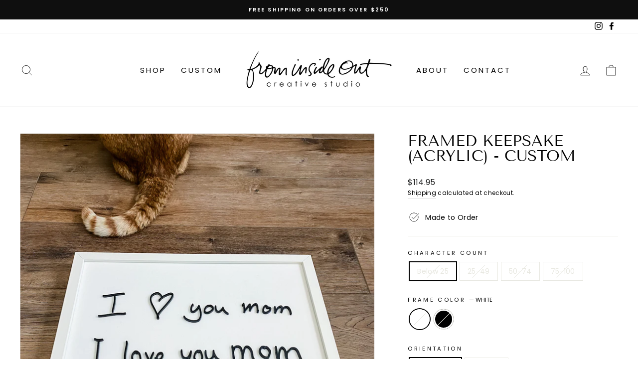

--- FILE ---
content_type: text/html; charset=utf-8
request_url: https://from-inside-out.com/collections/signs/products/copy-of-signs-layered-acrylic-custom
body_size: 28848
content:
<!doctype html>
<html class="no-js" lang="en" dir="ltr">
<head>
  <meta charset="utf-8">
  <meta http-equiv="X-UA-Compatible" content="IE=edge,chrome=1">
  <meta name="viewport" content="width=device-width,initial-scale=1">
  <meta name="theme-color" content="#111111">
  <link rel="canonical" href="https://from-inside-out.com/products/copy-of-signs-layered-acrylic-custom">
  <link rel="preconnect" href="https://cdn.shopify.com">
  <link rel="preconnect" href="https://fonts.shopifycdn.com">
  <link rel="dns-prefetch" href="https://ajax.googleapis.com">
  <link rel="dns-prefetch" href="https://maps.googleapis.com">
  <link rel="dns-prefetch" href="https://maps.gstatic.com"><link rel="shortcut icon" href="//from-inside-out.com/cdn/shop/files/logos-2_32x32.png?v=1629841906" type="image/png" /><title>Framed Keepsake (Acrylic) - Custom &amp; Personalized Gifts
&ndash; From Inside Out Creative Studio
</title>
<meta name="description" content="Better than a text message... Keep your favorite love notes close at hand with this framed art featuring layered, acrylic lettering.  Material Cast AcrylicFrame Fiberboard, Foil FINISHED SIZE (INCLUDING FRAME)12x16       Height 6.125in | Width 8.125in | Depth 1.5in   "><meta property="og:site_name" content="From Inside Out Creative Studio">
  <meta property="og:url" content="https://from-inside-out.com/products/copy-of-signs-layered-acrylic-custom">
  <meta property="og:title" content="Framed Keepsake (Acrylic) - Custom">
  <meta property="og:type" content="product">
  <meta property="og:description" content="Better than a text message... Keep your favorite love notes close at hand with this framed art featuring layered, acrylic lettering.  Material Cast AcrylicFrame Fiberboard, Foil FINISHED SIZE (INCLUDING FRAME)12x16       Height 6.125in | Width 8.125in | Depth 1.5in   "><meta property="og:image" content="http://from-inside-out.com/cdn/shop/products/R8A8171-2_4f160444-ac9e-47d1-a2d5-c7bea67a9364.jpg?v=1631486468">
    <meta property="og:image:secure_url" content="https://from-inside-out.com/cdn/shop/products/R8A8171-2_4f160444-ac9e-47d1-a2d5-c7bea67a9364.jpg?v=1631486468">
    <meta property="og:image:width" content="1417">
    <meta property="og:image:height" content="1417"><meta name="twitter:site" content="@">
  <meta name="twitter:card" content="summary_large_image">
  <meta name="twitter:title" content="Framed Keepsake (Acrylic) - Custom">
  <meta name="twitter:description" content="Better than a text message... Keep your favorite love notes close at hand with this framed art featuring layered, acrylic lettering.  Material Cast AcrylicFrame Fiberboard, Foil FINISHED SIZE (INCLUDING FRAME)12x16       Height 6.125in | Width 8.125in | Depth 1.5in   ">
<style data-shopify>@font-face {
  font-family: "Tenor Sans";
  font-weight: 400;
  font-style: normal;
  font-display: swap;
  src: url("//from-inside-out.com/cdn/fonts/tenor_sans/tenorsans_n4.966071a72c28462a9256039d3e3dc5b0cf314f65.woff2") format("woff2"),
       url("//from-inside-out.com/cdn/fonts/tenor_sans/tenorsans_n4.2282841d948f9649ba5c3cad6ea46df268141820.woff") format("woff");
}

  @font-face {
  font-family: Poppins;
  font-weight: 400;
  font-style: normal;
  font-display: swap;
  src: url("//from-inside-out.com/cdn/fonts/poppins/poppins_n4.0ba78fa5af9b0e1a374041b3ceaadf0a43b41362.woff2") format("woff2"),
       url("//from-inside-out.com/cdn/fonts/poppins/poppins_n4.214741a72ff2596839fc9760ee7a770386cf16ca.woff") format("woff");
}


  @font-face {
  font-family: Poppins;
  font-weight: 600;
  font-style: normal;
  font-display: swap;
  src: url("//from-inside-out.com/cdn/fonts/poppins/poppins_n6.aa29d4918bc243723d56b59572e18228ed0786f6.woff2") format("woff2"),
       url("//from-inside-out.com/cdn/fonts/poppins/poppins_n6.5f815d845fe073750885d5b7e619ee00e8111208.woff") format("woff");
}

  @font-face {
  font-family: Poppins;
  font-weight: 400;
  font-style: italic;
  font-display: swap;
  src: url("//from-inside-out.com/cdn/fonts/poppins/poppins_i4.846ad1e22474f856bd6b81ba4585a60799a9f5d2.woff2") format("woff2"),
       url("//from-inside-out.com/cdn/fonts/poppins/poppins_i4.56b43284e8b52fc64c1fd271f289a39e8477e9ec.woff") format("woff");
}

  @font-face {
  font-family: Poppins;
  font-weight: 600;
  font-style: italic;
  font-display: swap;
  src: url("//from-inside-out.com/cdn/fonts/poppins/poppins_i6.bb8044d6203f492888d626dafda3c2999253e8e9.woff2") format("woff2"),
       url("//from-inside-out.com/cdn/fonts/poppins/poppins_i6.e233dec1a61b1e7dead9f920159eda42280a02c3.woff") format("woff");
}

</style><link href="//from-inside-out.com/cdn/shop/t/3/assets/theme.css?v=165744367636325974991700583093" rel="stylesheet" type="text/css" media="all" />
<style data-shopify>:root {
    --typeHeaderPrimary: "Tenor Sans";
    --typeHeaderFallback: sans-serif;
    --typeHeaderSize: 36px;
    --typeHeaderWeight: 400;
    --typeHeaderLineHeight: 1;
    --typeHeaderSpacing: 0.0em;

    --typeBasePrimary:Poppins;
    --typeBaseFallback:sans-serif;
    --typeBaseSize: 14px;
    --typeBaseWeight: 400;
    --typeBaseSpacing: 0.025em;
    --typeBaseLineHeight: 1.6;

    --typeCollectionTitle: 18px;

    --iconWeight: 2px;
    --iconLinecaps: miter;

    
      --buttonRadius: 0px;
    

    --colorGridOverlayOpacity: 0.0;
  }

  .placeholder-content {
    background-image: linear-gradient(100deg, #ffffff 40%, #f7f7f7 63%, #ffffff 79%);
  }</style><script>
    document.documentElement.className = document.documentElement.className.replace('no-js', 'js');

    window.theme = window.theme || {};
    theme.routes = {
      home: "/",
      cart: "/cart.js",
      cartPage: "/cart",
      cartAdd: "/cart/add.js",
      cartChange: "/cart/change.js"
    };
    theme.strings = {
      soldOut: "Sold Out",
      unavailable: "Unavailable",
      inStockLabel: "In stock, ready to ship",
      stockLabel: "Low stock - [count] items left",
      willNotShipUntil: "Ready to ship [date]",
      willBeInStockAfter: "Back in stock [date]",
      waitingForStock: "Inventory on the way",
      savePrice: "Save [saved_amount]",
      cartEmpty: "Your cart is currently empty.",
      cartTermsConfirmation: "You must agree with the terms and conditions of sales to check out",
      searchCollections: "Collections:",
      searchPages: "Pages:",
      searchArticles: "Articles:"
    };
    theme.settings = {
      dynamicVariantsEnable: true,
      cartType: "drawer",
      isCustomerTemplate: false,
      moneyFormat: "${{amount}}",
      saveType: "dollar",
      productImageSize: "square",
      productImageCover: false,
      predictiveSearch: true,
      predictiveSearchType: "product,article,page,collection",
      quickView: false,
      themeName: 'Impulse',
      themeVersion: "5.0.0"
    };
  </script>

  <script>window.performance && window.performance.mark && window.performance.mark('shopify.content_for_header.start');</script><meta id="shopify-digital-wallet" name="shopify-digital-wallet" content="/59289567432/digital_wallets/dialog">
<meta name="shopify-checkout-api-token" content="09d89e4b841bf6d22ddf5c81797eac6d">
<meta id="in-context-paypal-metadata" data-shop-id="59289567432" data-venmo-supported="false" data-environment="production" data-locale="en_US" data-paypal-v4="true" data-currency="CAD">
<link rel="alternate" type="application/json+oembed" href="https://from-inside-out.com/products/copy-of-signs-layered-acrylic-custom.oembed">
<script async="async" src="/checkouts/internal/preloads.js?locale=en-CA"></script>
<link rel="preconnect" href="https://shop.app" crossorigin="anonymous">
<script async="async" src="https://shop.app/checkouts/internal/preloads.js?locale=en-CA&shop_id=59289567432" crossorigin="anonymous"></script>
<script id="apple-pay-shop-capabilities" type="application/json">{"shopId":59289567432,"countryCode":"CA","currencyCode":"CAD","merchantCapabilities":["supports3DS"],"merchantId":"gid:\/\/shopify\/Shop\/59289567432","merchantName":"From Inside Out Creative Studio","requiredBillingContactFields":["postalAddress","email"],"requiredShippingContactFields":["postalAddress","email"],"shippingType":"shipping","supportedNetworks":["visa","masterCard","interac"],"total":{"type":"pending","label":"From Inside Out Creative Studio","amount":"1.00"},"shopifyPaymentsEnabled":true,"supportsSubscriptions":true}</script>
<script id="shopify-features" type="application/json">{"accessToken":"09d89e4b841bf6d22ddf5c81797eac6d","betas":["rich-media-storefront-analytics"],"domain":"from-inside-out.com","predictiveSearch":true,"shopId":59289567432,"locale":"en"}</script>
<script>var Shopify = Shopify || {};
Shopify.shop = "from-inside-out-by-terri.myshopify.com";
Shopify.locale = "en";
Shopify.currency = {"active":"CAD","rate":"1.0"};
Shopify.country = "CA";
Shopify.theme = {"name":"Impulse - Artistech","id":125872210120,"schema_name":"Impulse","schema_version":"5.0.0","theme_store_id":857,"role":"main"};
Shopify.theme.handle = "null";
Shopify.theme.style = {"id":null,"handle":null};
Shopify.cdnHost = "from-inside-out.com/cdn";
Shopify.routes = Shopify.routes || {};
Shopify.routes.root = "/";</script>
<script type="module">!function(o){(o.Shopify=o.Shopify||{}).modules=!0}(window);</script>
<script>!function(o){function n(){var o=[];function n(){o.push(Array.prototype.slice.apply(arguments))}return n.q=o,n}var t=o.Shopify=o.Shopify||{};t.loadFeatures=n(),t.autoloadFeatures=n()}(window);</script>
<script>
  window.ShopifyPay = window.ShopifyPay || {};
  window.ShopifyPay.apiHost = "shop.app\/pay";
  window.ShopifyPay.redirectState = null;
</script>
<script id="shop-js-analytics" type="application/json">{"pageType":"product"}</script>
<script defer="defer" async type="module" src="//from-inside-out.com/cdn/shopifycloud/shop-js/modules/v2/client.init-shop-cart-sync_BdyHc3Nr.en.esm.js"></script>
<script defer="defer" async type="module" src="//from-inside-out.com/cdn/shopifycloud/shop-js/modules/v2/chunk.common_Daul8nwZ.esm.js"></script>
<script type="module">
  await import("//from-inside-out.com/cdn/shopifycloud/shop-js/modules/v2/client.init-shop-cart-sync_BdyHc3Nr.en.esm.js");
await import("//from-inside-out.com/cdn/shopifycloud/shop-js/modules/v2/chunk.common_Daul8nwZ.esm.js");

  window.Shopify.SignInWithShop?.initShopCartSync?.({"fedCMEnabled":true,"windoidEnabled":true});

</script>
<script>
  window.Shopify = window.Shopify || {};
  if (!window.Shopify.featureAssets) window.Shopify.featureAssets = {};
  window.Shopify.featureAssets['shop-js'] = {"shop-cart-sync":["modules/v2/client.shop-cart-sync_QYOiDySF.en.esm.js","modules/v2/chunk.common_Daul8nwZ.esm.js"],"init-fed-cm":["modules/v2/client.init-fed-cm_DchLp9rc.en.esm.js","modules/v2/chunk.common_Daul8nwZ.esm.js"],"shop-button":["modules/v2/client.shop-button_OV7bAJc5.en.esm.js","modules/v2/chunk.common_Daul8nwZ.esm.js"],"init-windoid":["modules/v2/client.init-windoid_DwxFKQ8e.en.esm.js","modules/v2/chunk.common_Daul8nwZ.esm.js"],"shop-cash-offers":["modules/v2/client.shop-cash-offers_DWtL6Bq3.en.esm.js","modules/v2/chunk.common_Daul8nwZ.esm.js","modules/v2/chunk.modal_CQq8HTM6.esm.js"],"shop-toast-manager":["modules/v2/client.shop-toast-manager_CX9r1SjA.en.esm.js","modules/v2/chunk.common_Daul8nwZ.esm.js"],"init-shop-email-lookup-coordinator":["modules/v2/client.init-shop-email-lookup-coordinator_UhKnw74l.en.esm.js","modules/v2/chunk.common_Daul8nwZ.esm.js"],"pay-button":["modules/v2/client.pay-button_DzxNnLDY.en.esm.js","modules/v2/chunk.common_Daul8nwZ.esm.js"],"avatar":["modules/v2/client.avatar_BTnouDA3.en.esm.js"],"init-shop-cart-sync":["modules/v2/client.init-shop-cart-sync_BdyHc3Nr.en.esm.js","modules/v2/chunk.common_Daul8nwZ.esm.js"],"shop-login-button":["modules/v2/client.shop-login-button_D8B466_1.en.esm.js","modules/v2/chunk.common_Daul8nwZ.esm.js","modules/v2/chunk.modal_CQq8HTM6.esm.js"],"init-customer-accounts-sign-up":["modules/v2/client.init-customer-accounts-sign-up_C8fpPm4i.en.esm.js","modules/v2/client.shop-login-button_D8B466_1.en.esm.js","modules/v2/chunk.common_Daul8nwZ.esm.js","modules/v2/chunk.modal_CQq8HTM6.esm.js"],"init-shop-for-new-customer-accounts":["modules/v2/client.init-shop-for-new-customer-accounts_CVTO0Ztu.en.esm.js","modules/v2/client.shop-login-button_D8B466_1.en.esm.js","modules/v2/chunk.common_Daul8nwZ.esm.js","modules/v2/chunk.modal_CQq8HTM6.esm.js"],"init-customer-accounts":["modules/v2/client.init-customer-accounts_dRgKMfrE.en.esm.js","modules/v2/client.shop-login-button_D8B466_1.en.esm.js","modules/v2/chunk.common_Daul8nwZ.esm.js","modules/v2/chunk.modal_CQq8HTM6.esm.js"],"shop-follow-button":["modules/v2/client.shop-follow-button_CkZpjEct.en.esm.js","modules/v2/chunk.common_Daul8nwZ.esm.js","modules/v2/chunk.modal_CQq8HTM6.esm.js"],"lead-capture":["modules/v2/client.lead-capture_BntHBhfp.en.esm.js","modules/v2/chunk.common_Daul8nwZ.esm.js","modules/v2/chunk.modal_CQq8HTM6.esm.js"],"checkout-modal":["modules/v2/client.checkout-modal_CfxcYbTm.en.esm.js","modules/v2/chunk.common_Daul8nwZ.esm.js","modules/v2/chunk.modal_CQq8HTM6.esm.js"],"shop-login":["modules/v2/client.shop-login_Da4GZ2H6.en.esm.js","modules/v2/chunk.common_Daul8nwZ.esm.js","modules/v2/chunk.modal_CQq8HTM6.esm.js"],"payment-terms":["modules/v2/client.payment-terms_MV4M3zvL.en.esm.js","modules/v2/chunk.common_Daul8nwZ.esm.js","modules/v2/chunk.modal_CQq8HTM6.esm.js"]};
</script>
<script>(function() {
  var isLoaded = false;
  function asyncLoad() {
    if (isLoaded) return;
    isLoaded = true;
    var urls = ["https:\/\/instafeed.nfcube.com\/cdn\/a4496574d928a1ef5bbe30584d27d8cf.js?shop=from-inside-out-by-terri.myshopify.com","https:\/\/omnisnippet1.com\/platforms\/shopify.js?source=scriptTag\u0026v=2025-05-15T12\u0026shop=from-inside-out-by-terri.myshopify.com"];
    for (var i = 0; i < urls.length; i++) {
      var s = document.createElement('script');
      s.type = 'text/javascript';
      s.async = true;
      s.src = urls[i];
      var x = document.getElementsByTagName('script')[0];
      x.parentNode.insertBefore(s, x);
    }
  };
  if(window.attachEvent) {
    window.attachEvent('onload', asyncLoad);
  } else {
    window.addEventListener('load', asyncLoad, false);
  }
})();</script>
<script id="__st">var __st={"a":59289567432,"offset":-21600,"reqid":"b3b479b3-24d3-4301-ab99-eb1eded5dddf-1768990641","pageurl":"from-inside-out.com\/collections\/signs\/products\/copy-of-signs-layered-acrylic-custom","u":"f213a14417fc","p":"product","rtyp":"product","rid":7046437470408};</script>
<script>window.ShopifyPaypalV4VisibilityTracking = true;</script>
<script id="captcha-bootstrap">!function(){'use strict';const t='contact',e='account',n='new_comment',o=[[t,t],['blogs',n],['comments',n],[t,'customer']],c=[[e,'customer_login'],[e,'guest_login'],[e,'recover_customer_password'],[e,'create_customer']],r=t=>t.map((([t,e])=>`form[action*='/${t}']:not([data-nocaptcha='true']) input[name='form_type'][value='${e}']`)).join(','),a=t=>()=>t?[...document.querySelectorAll(t)].map((t=>t.form)):[];function s(){const t=[...o],e=r(t);return a(e)}const i='password',u='form_key',d=['recaptcha-v3-token','g-recaptcha-response','h-captcha-response',i],f=()=>{try{return window.sessionStorage}catch{return}},m='__shopify_v',_=t=>t.elements[u];function p(t,e,n=!1){try{const o=window.sessionStorage,c=JSON.parse(o.getItem(e)),{data:r}=function(t){const{data:e,action:n}=t;return t[m]||n?{data:e,action:n}:{data:t,action:n}}(c);for(const[e,n]of Object.entries(r))t.elements[e]&&(t.elements[e].value=n);n&&o.removeItem(e)}catch(o){console.error('form repopulation failed',{error:o})}}const l='form_type',E='cptcha';function T(t){t.dataset[E]=!0}const w=window,h=w.document,L='Shopify',v='ce_forms',y='captcha';let A=!1;((t,e)=>{const n=(g='f06e6c50-85a8-45c8-87d0-21a2b65856fe',I='https://cdn.shopify.com/shopifycloud/storefront-forms-hcaptcha/ce_storefront_forms_captcha_hcaptcha.v1.5.2.iife.js',D={infoText:'Protected by hCaptcha',privacyText:'Privacy',termsText:'Terms'},(t,e,n)=>{const o=w[L][v],c=o.bindForm;if(c)return c(t,g,e,D).then(n);var r;o.q.push([[t,g,e,D],n]),r=I,A||(h.body.append(Object.assign(h.createElement('script'),{id:'captcha-provider',async:!0,src:r})),A=!0)});var g,I,D;w[L]=w[L]||{},w[L][v]=w[L][v]||{},w[L][v].q=[],w[L][y]=w[L][y]||{},w[L][y].protect=function(t,e){n(t,void 0,e),T(t)},Object.freeze(w[L][y]),function(t,e,n,w,h,L){const[v,y,A,g]=function(t,e,n){const i=e?o:[],u=t?c:[],d=[...i,...u],f=r(d),m=r(i),_=r(d.filter((([t,e])=>n.includes(e))));return[a(f),a(m),a(_),s()]}(w,h,L),I=t=>{const e=t.target;return e instanceof HTMLFormElement?e:e&&e.form},D=t=>v().includes(t);t.addEventListener('submit',(t=>{const e=I(t);if(!e)return;const n=D(e)&&!e.dataset.hcaptchaBound&&!e.dataset.recaptchaBound,o=_(e),c=g().includes(e)&&(!o||!o.value);(n||c)&&t.preventDefault(),c&&!n&&(function(t){try{if(!f())return;!function(t){const e=f();if(!e)return;const n=_(t);if(!n)return;const o=n.value;o&&e.removeItem(o)}(t);const e=Array.from(Array(32),(()=>Math.random().toString(36)[2])).join('');!function(t,e){_(t)||t.append(Object.assign(document.createElement('input'),{type:'hidden',name:u})),t.elements[u].value=e}(t,e),function(t,e){const n=f();if(!n)return;const o=[...t.querySelectorAll(`input[type='${i}']`)].map((({name:t})=>t)),c=[...d,...o],r={};for(const[a,s]of new FormData(t).entries())c.includes(a)||(r[a]=s);n.setItem(e,JSON.stringify({[m]:1,action:t.action,data:r}))}(t,e)}catch(e){console.error('failed to persist form',e)}}(e),e.submit())}));const S=(t,e)=>{t&&!t.dataset[E]&&(n(t,e.some((e=>e===t))),T(t))};for(const o of['focusin','change'])t.addEventListener(o,(t=>{const e=I(t);D(e)&&S(e,y())}));const B=e.get('form_key'),M=e.get(l),P=B&&M;t.addEventListener('DOMContentLoaded',(()=>{const t=y();if(P)for(const e of t)e.elements[l].value===M&&p(e,B);[...new Set([...A(),...v().filter((t=>'true'===t.dataset.shopifyCaptcha))])].forEach((e=>S(e,t)))}))}(h,new URLSearchParams(w.location.search),n,t,e,['guest_login'])})(!0,!0)}();</script>
<script integrity="sha256-4kQ18oKyAcykRKYeNunJcIwy7WH5gtpwJnB7kiuLZ1E=" data-source-attribution="shopify.loadfeatures" defer="defer" src="//from-inside-out.com/cdn/shopifycloud/storefront/assets/storefront/load_feature-a0a9edcb.js" crossorigin="anonymous"></script>
<script crossorigin="anonymous" defer="defer" src="//from-inside-out.com/cdn/shopifycloud/storefront/assets/shopify_pay/storefront-65b4c6d7.js?v=20250812"></script>
<script data-source-attribution="shopify.dynamic_checkout.dynamic.init">var Shopify=Shopify||{};Shopify.PaymentButton=Shopify.PaymentButton||{isStorefrontPortableWallets:!0,init:function(){window.Shopify.PaymentButton.init=function(){};var t=document.createElement("script");t.src="https://from-inside-out.com/cdn/shopifycloud/portable-wallets/latest/portable-wallets.en.js",t.type="module",document.head.appendChild(t)}};
</script>
<script data-source-attribution="shopify.dynamic_checkout.buyer_consent">
  function portableWalletsHideBuyerConsent(e){var t=document.getElementById("shopify-buyer-consent"),n=document.getElementById("shopify-subscription-policy-button");t&&n&&(t.classList.add("hidden"),t.setAttribute("aria-hidden","true"),n.removeEventListener("click",e))}function portableWalletsShowBuyerConsent(e){var t=document.getElementById("shopify-buyer-consent"),n=document.getElementById("shopify-subscription-policy-button");t&&n&&(t.classList.remove("hidden"),t.removeAttribute("aria-hidden"),n.addEventListener("click",e))}window.Shopify?.PaymentButton&&(window.Shopify.PaymentButton.hideBuyerConsent=portableWalletsHideBuyerConsent,window.Shopify.PaymentButton.showBuyerConsent=portableWalletsShowBuyerConsent);
</script>
<script data-source-attribution="shopify.dynamic_checkout.cart.bootstrap">document.addEventListener("DOMContentLoaded",(function(){function t(){return document.querySelector("shopify-accelerated-checkout-cart, shopify-accelerated-checkout")}if(t())Shopify.PaymentButton.init();else{new MutationObserver((function(e,n){t()&&(Shopify.PaymentButton.init(),n.disconnect())})).observe(document.body,{childList:!0,subtree:!0})}}));
</script>
<link id="shopify-accelerated-checkout-styles" rel="stylesheet" media="screen" href="https://from-inside-out.com/cdn/shopifycloud/portable-wallets/latest/accelerated-checkout-backwards-compat.css" crossorigin="anonymous">
<style id="shopify-accelerated-checkout-cart">
        #shopify-buyer-consent {
  margin-top: 1em;
  display: inline-block;
  width: 100%;
}

#shopify-buyer-consent.hidden {
  display: none;
}

#shopify-subscription-policy-button {
  background: none;
  border: none;
  padding: 0;
  text-decoration: underline;
  font-size: inherit;
  cursor: pointer;
}

#shopify-subscription-policy-button::before {
  box-shadow: none;
}

      </style>

<script>window.performance && window.performance.mark && window.performance.mark('shopify.content_for_header.end');</script>

  <script src="//from-inside-out.com/cdn/shop/t/3/assets/vendor-scripts-v10.js" defer="defer"></script><script src="//from-inside-out.com/cdn/shop/t/3/assets/theme.min.js?v=164627934948623731221629772313" defer="defer"></script><script type="text/javascript">
    window.__lo_site_id = 'c27d5791';
    (function() {
      var wa = document.createElement('script');
      wa.type = 'text/javascript'; wa.async = true;
      wa.src = 'https://d20519brkbo4nz.cloudfront.net/core/lo.js';
      var s = document.getElementsByTagName('script')[0];
      s.parentNode.insertBefore(wa, s);
    })();
  </script>
<link href="https://monorail-edge.shopifysvc.com" rel="dns-prefetch">
<script>(function(){if ("sendBeacon" in navigator && "performance" in window) {try {var session_token_from_headers = performance.getEntriesByType('navigation')[0].serverTiming.find(x => x.name == '_s').description;} catch {var session_token_from_headers = undefined;}var session_cookie_matches = document.cookie.match(/_shopify_s=([^;]*)/);var session_token_from_cookie = session_cookie_matches && session_cookie_matches.length === 2 ? session_cookie_matches[1] : "";var session_token = session_token_from_headers || session_token_from_cookie || "";function handle_abandonment_event(e) {var entries = performance.getEntries().filter(function(entry) {return /monorail-edge.shopifysvc.com/.test(entry.name);});if (!window.abandonment_tracked && entries.length === 0) {window.abandonment_tracked = true;var currentMs = Date.now();var navigation_start = performance.timing.navigationStart;var payload = {shop_id: 59289567432,url: window.location.href,navigation_start,duration: currentMs - navigation_start,session_token,page_type: "product"};window.navigator.sendBeacon("https://monorail-edge.shopifysvc.com/v1/produce", JSON.stringify({schema_id: "online_store_buyer_site_abandonment/1.1",payload: payload,metadata: {event_created_at_ms: currentMs,event_sent_at_ms: currentMs}}));}}window.addEventListener('pagehide', handle_abandonment_event);}}());</script>
<script id="web-pixels-manager-setup">(function e(e,d,r,n,o){if(void 0===o&&(o={}),!Boolean(null===(a=null===(i=window.Shopify)||void 0===i?void 0:i.analytics)||void 0===a?void 0:a.replayQueue)){var i,a;window.Shopify=window.Shopify||{};var t=window.Shopify;t.analytics=t.analytics||{};var s=t.analytics;s.replayQueue=[],s.publish=function(e,d,r){return s.replayQueue.push([e,d,r]),!0};try{self.performance.mark("wpm:start")}catch(e){}var l=function(){var e={modern:/Edge?\/(1{2}[4-9]|1[2-9]\d|[2-9]\d{2}|\d{4,})\.\d+(\.\d+|)|Firefox\/(1{2}[4-9]|1[2-9]\d|[2-9]\d{2}|\d{4,})\.\d+(\.\d+|)|Chrom(ium|e)\/(9{2}|\d{3,})\.\d+(\.\d+|)|(Maci|X1{2}).+ Version\/(15\.\d+|(1[6-9]|[2-9]\d|\d{3,})\.\d+)([,.]\d+|)( \(\w+\)|)( Mobile\/\w+|) Safari\/|Chrome.+OPR\/(9{2}|\d{3,})\.\d+\.\d+|(CPU[ +]OS|iPhone[ +]OS|CPU[ +]iPhone|CPU IPhone OS|CPU iPad OS)[ +]+(15[._]\d+|(1[6-9]|[2-9]\d|\d{3,})[._]\d+)([._]\d+|)|Android:?[ /-](13[3-9]|1[4-9]\d|[2-9]\d{2}|\d{4,})(\.\d+|)(\.\d+|)|Android.+Firefox\/(13[5-9]|1[4-9]\d|[2-9]\d{2}|\d{4,})\.\d+(\.\d+|)|Android.+Chrom(ium|e)\/(13[3-9]|1[4-9]\d|[2-9]\d{2}|\d{4,})\.\d+(\.\d+|)|SamsungBrowser\/([2-9]\d|\d{3,})\.\d+/,legacy:/Edge?\/(1[6-9]|[2-9]\d|\d{3,})\.\d+(\.\d+|)|Firefox\/(5[4-9]|[6-9]\d|\d{3,})\.\d+(\.\d+|)|Chrom(ium|e)\/(5[1-9]|[6-9]\d|\d{3,})\.\d+(\.\d+|)([\d.]+$|.*Safari\/(?![\d.]+ Edge\/[\d.]+$))|(Maci|X1{2}).+ Version\/(10\.\d+|(1[1-9]|[2-9]\d|\d{3,})\.\d+)([,.]\d+|)( \(\w+\)|)( Mobile\/\w+|) Safari\/|Chrome.+OPR\/(3[89]|[4-9]\d|\d{3,})\.\d+\.\d+|(CPU[ +]OS|iPhone[ +]OS|CPU[ +]iPhone|CPU IPhone OS|CPU iPad OS)[ +]+(10[._]\d+|(1[1-9]|[2-9]\d|\d{3,})[._]\d+)([._]\d+|)|Android:?[ /-](13[3-9]|1[4-9]\d|[2-9]\d{2}|\d{4,})(\.\d+|)(\.\d+|)|Mobile Safari.+OPR\/([89]\d|\d{3,})\.\d+\.\d+|Android.+Firefox\/(13[5-9]|1[4-9]\d|[2-9]\d{2}|\d{4,})\.\d+(\.\d+|)|Android.+Chrom(ium|e)\/(13[3-9]|1[4-9]\d|[2-9]\d{2}|\d{4,})\.\d+(\.\d+|)|Android.+(UC? ?Browser|UCWEB|U3)[ /]?(15\.([5-9]|\d{2,})|(1[6-9]|[2-9]\d|\d{3,})\.\d+)\.\d+|SamsungBrowser\/(5\.\d+|([6-9]|\d{2,})\.\d+)|Android.+MQ{2}Browser\/(14(\.(9|\d{2,})|)|(1[5-9]|[2-9]\d|\d{3,})(\.\d+|))(\.\d+|)|K[Aa][Ii]OS\/(3\.\d+|([4-9]|\d{2,})\.\d+)(\.\d+|)/},d=e.modern,r=e.legacy,n=navigator.userAgent;return n.match(d)?"modern":n.match(r)?"legacy":"unknown"}(),u="modern"===l?"modern":"legacy",c=(null!=n?n:{modern:"",legacy:""})[u],f=function(e){return[e.baseUrl,"/wpm","/b",e.hashVersion,"modern"===e.buildTarget?"m":"l",".js"].join("")}({baseUrl:d,hashVersion:r,buildTarget:u}),m=function(e){var d=e.version,r=e.bundleTarget,n=e.surface,o=e.pageUrl,i=e.monorailEndpoint;return{emit:function(e){var a=e.status,t=e.errorMsg,s=(new Date).getTime(),l=JSON.stringify({metadata:{event_sent_at_ms:s},events:[{schema_id:"web_pixels_manager_load/3.1",payload:{version:d,bundle_target:r,page_url:o,status:a,surface:n,error_msg:t},metadata:{event_created_at_ms:s}}]});if(!i)return console&&console.warn&&console.warn("[Web Pixels Manager] No Monorail endpoint provided, skipping logging."),!1;try{return self.navigator.sendBeacon.bind(self.navigator)(i,l)}catch(e){}var u=new XMLHttpRequest;try{return u.open("POST",i,!0),u.setRequestHeader("Content-Type","text/plain"),u.send(l),!0}catch(e){return console&&console.warn&&console.warn("[Web Pixels Manager] Got an unhandled error while logging to Monorail."),!1}}}}({version:r,bundleTarget:l,surface:e.surface,pageUrl:self.location.href,monorailEndpoint:e.monorailEndpoint});try{o.browserTarget=l,function(e){var d=e.src,r=e.async,n=void 0===r||r,o=e.onload,i=e.onerror,a=e.sri,t=e.scriptDataAttributes,s=void 0===t?{}:t,l=document.createElement("script"),u=document.querySelector("head"),c=document.querySelector("body");if(l.async=n,l.src=d,a&&(l.integrity=a,l.crossOrigin="anonymous"),s)for(var f in s)if(Object.prototype.hasOwnProperty.call(s,f))try{l.dataset[f]=s[f]}catch(e){}if(o&&l.addEventListener("load",o),i&&l.addEventListener("error",i),u)u.appendChild(l);else{if(!c)throw new Error("Did not find a head or body element to append the script");c.appendChild(l)}}({src:f,async:!0,onload:function(){if(!function(){var e,d;return Boolean(null===(d=null===(e=window.Shopify)||void 0===e?void 0:e.analytics)||void 0===d?void 0:d.initialized)}()){var d=window.webPixelsManager.init(e)||void 0;if(d){var r=window.Shopify.analytics;r.replayQueue.forEach((function(e){var r=e[0],n=e[1],o=e[2];d.publishCustomEvent(r,n,o)})),r.replayQueue=[],r.publish=d.publishCustomEvent,r.visitor=d.visitor,r.initialized=!0}}},onerror:function(){return m.emit({status:"failed",errorMsg:"".concat(f," has failed to load")})},sri:function(e){var d=/^sha384-[A-Za-z0-9+/=]+$/;return"string"==typeof e&&d.test(e)}(c)?c:"",scriptDataAttributes:o}),m.emit({status:"loading"})}catch(e){m.emit({status:"failed",errorMsg:(null==e?void 0:e.message)||"Unknown error"})}}})({shopId: 59289567432,storefrontBaseUrl: "https://from-inside-out.com",extensionsBaseUrl: "https://extensions.shopifycdn.com/cdn/shopifycloud/web-pixels-manager",monorailEndpoint: "https://monorail-edge.shopifysvc.com/unstable/produce_batch",surface: "storefront-renderer",enabledBetaFlags: ["2dca8a86"],webPixelsConfigList: [{"id":"578126024","configuration":"{\"apiURL\":\"https:\/\/api.omnisend.com\",\"appURL\":\"https:\/\/app.omnisend.com\",\"brandID\":\"61391882255a50001f4fe2b2\",\"trackingURL\":\"https:\/\/wt.omnisendlink.com\"}","eventPayloadVersion":"v1","runtimeContext":"STRICT","scriptVersion":"aa9feb15e63a302383aa48b053211bbb","type":"APP","apiClientId":186001,"privacyPurposes":["ANALYTICS","MARKETING","SALE_OF_DATA"],"dataSharingAdjustments":{"protectedCustomerApprovalScopes":["read_customer_address","read_customer_email","read_customer_name","read_customer_personal_data","read_customer_phone"]}},{"id":"449315016","configuration":"{\"config\":\"{\\\"pixel_id\\\":\\\"G-R9QT358HBP\\\",\\\"gtag_events\\\":[{\\\"type\\\":\\\"purchase\\\",\\\"action_label\\\":\\\"G-R9QT358HBP\\\"},{\\\"type\\\":\\\"page_view\\\",\\\"action_label\\\":\\\"G-R9QT358HBP\\\"},{\\\"type\\\":\\\"view_item\\\",\\\"action_label\\\":\\\"G-R9QT358HBP\\\"},{\\\"type\\\":\\\"search\\\",\\\"action_label\\\":\\\"G-R9QT358HBP\\\"},{\\\"type\\\":\\\"add_to_cart\\\",\\\"action_label\\\":\\\"G-R9QT358HBP\\\"},{\\\"type\\\":\\\"begin_checkout\\\",\\\"action_label\\\":\\\"G-R9QT358HBP\\\"},{\\\"type\\\":\\\"add_payment_info\\\",\\\"action_label\\\":\\\"G-R9QT358HBP\\\"}],\\\"enable_monitoring_mode\\\":false}\"}","eventPayloadVersion":"v1","runtimeContext":"OPEN","scriptVersion":"b2a88bafab3e21179ed38636efcd8a93","type":"APP","apiClientId":1780363,"privacyPurposes":[],"dataSharingAdjustments":{"protectedCustomerApprovalScopes":["read_customer_address","read_customer_email","read_customer_name","read_customer_personal_data","read_customer_phone"]}},{"id":"90898632","eventPayloadVersion":"v1","runtimeContext":"LAX","scriptVersion":"1","type":"CUSTOM","privacyPurposes":["ANALYTICS"],"name":"Google Analytics tag (migrated)"},{"id":"shopify-app-pixel","configuration":"{}","eventPayloadVersion":"v1","runtimeContext":"STRICT","scriptVersion":"0450","apiClientId":"shopify-pixel","type":"APP","privacyPurposes":["ANALYTICS","MARKETING"]},{"id":"shopify-custom-pixel","eventPayloadVersion":"v1","runtimeContext":"LAX","scriptVersion":"0450","apiClientId":"shopify-pixel","type":"CUSTOM","privacyPurposes":["ANALYTICS","MARKETING"]}],isMerchantRequest: false,initData: {"shop":{"name":"From Inside Out Creative Studio","paymentSettings":{"currencyCode":"CAD"},"myshopifyDomain":"from-inside-out-by-terri.myshopify.com","countryCode":"CA","storefrontUrl":"https:\/\/from-inside-out.com"},"customer":null,"cart":null,"checkout":null,"productVariants":[{"price":{"amount":114.95,"currencyCode":"CAD"},"product":{"title":"Framed Keepsake (Acrylic) - Custom","vendor":"From Inside Out","id":"7046437470408","untranslatedTitle":"Framed Keepsake (Acrylic) - Custom","url":"\/products\/copy-of-signs-layered-acrylic-custom","type":""},"id":"40923018166472","image":{"src":"\/\/from-inside-out.com\/cdn\/shop\/products\/IMG_2293_1_5a770307-774f-4c7f-9e9f-56262f81dd12.jpg?v=1632368494"},"sku":null,"title":"Below 25 \/ WHITE \/ Horizontal","untranslatedTitle":"Below 25 \/ WHITE \/ Horizontal"},{"price":{"amount":114.95,"currencyCode":"CAD"},"product":{"title":"Framed Keepsake (Acrylic) - Custom","vendor":"From Inside Out","id":"7046437470408","untranslatedTitle":"Framed Keepsake (Acrylic) - Custom","url":"\/products\/copy-of-signs-layered-acrylic-custom","type":""},"id":"40923018199240","image":{"src":"\/\/from-inside-out.com\/cdn\/shop\/products\/IMG_2293_1_5a770307-774f-4c7f-9e9f-56262f81dd12.jpg?v=1632368494"},"sku":null,"title":"Below 25 \/ BLACK \/ Horizontal","untranslatedTitle":"Below 25 \/ BLACK \/ Horizontal"},{"price":{"amount":134.95,"currencyCode":"CAD"},"product":{"title":"Framed Keepsake (Acrylic) - Custom","vendor":"From Inside Out","id":"7046437470408","untranslatedTitle":"Framed Keepsake (Acrylic) - Custom","url":"\/products\/copy-of-signs-layered-acrylic-custom","type":""},"id":"40923018232008","image":{"src":"\/\/from-inside-out.com\/cdn\/shop\/products\/R8A8279_e1274012-6fec-4643-9d8b-f87ca8da87b8.jpg?v=1632368494"},"sku":null,"title":"25-49 \/ WHITE \/ Horizontal","untranslatedTitle":"25-49 \/ WHITE \/ Horizontal"},{"price":{"amount":134.95,"currencyCode":"CAD"},"product":{"title":"Framed Keepsake (Acrylic) - Custom","vendor":"From Inside Out","id":"7046437470408","untranslatedTitle":"Framed Keepsake (Acrylic) - Custom","url":"\/products\/copy-of-signs-layered-acrylic-custom","type":""},"id":"40923018264776","image":{"src":"\/\/from-inside-out.com\/cdn\/shop\/products\/R8A8279_e1274012-6fec-4643-9d8b-f87ca8da87b8.jpg?v=1632368494"},"sku":null,"title":"25-49 \/ BLACK \/ Horizontal","untranslatedTitle":"25-49 \/ BLACK \/ Horizontal"},{"price":{"amount":154.95,"currencyCode":"CAD"},"product":{"title":"Framed Keepsake (Acrylic) - Custom","vendor":"From Inside Out","id":"7046437470408","untranslatedTitle":"Framed Keepsake (Acrylic) - Custom","url":"\/products\/copy-of-signs-layered-acrylic-custom","type":""},"id":"40923018297544","image":{"src":"\/\/from-inside-out.com\/cdn\/shop\/products\/R8A8279_e1274012-6fec-4643-9d8b-f87ca8da87b8.jpg?v=1632368494"},"sku":null,"title":"50-74 \/ WHITE \/ Horizontal","untranslatedTitle":"50-74 \/ WHITE \/ Horizontal"},{"price":{"amount":154.95,"currencyCode":"CAD"},"product":{"title":"Framed Keepsake (Acrylic) - Custom","vendor":"From Inside Out","id":"7046437470408","untranslatedTitle":"Framed Keepsake (Acrylic) - Custom","url":"\/products\/copy-of-signs-layered-acrylic-custom","type":""},"id":"40923018330312","image":{"src":"\/\/from-inside-out.com\/cdn\/shop\/products\/R8A8279_e1274012-6fec-4643-9d8b-f87ca8da87b8.jpg?v=1632368494"},"sku":null,"title":"50-74 \/ BLACK \/ Horizontal","untranslatedTitle":"50-74 \/ BLACK \/ Horizontal"},{"price":{"amount":174.95,"currencyCode":"CAD"},"product":{"title":"Framed Keepsake (Acrylic) - Custom","vendor":"From Inside Out","id":"7046437470408","untranslatedTitle":"Framed Keepsake (Acrylic) - Custom","url":"\/products\/copy-of-signs-layered-acrylic-custom","type":""},"id":"40923018363080","image":{"src":"\/\/from-inside-out.com\/cdn\/shop\/products\/IMG_8273_528988d7-05d8-4061-84be-dab13f5bbace.jpg?v=1631486468"},"sku":null,"title":"75-100 \/ WHITE \/ Horizontal","untranslatedTitle":"75-100 \/ WHITE \/ Horizontal"},{"price":{"amount":174.95,"currencyCode":"CAD"},"product":{"title":"Framed Keepsake (Acrylic) - Custom","vendor":"From Inside Out","id":"7046437470408","untranslatedTitle":"Framed Keepsake (Acrylic) - Custom","url":"\/products\/copy-of-signs-layered-acrylic-custom","type":""},"id":"40923018395848","image":{"src":"\/\/from-inside-out.com\/cdn\/shop\/products\/IMG_8273_528988d7-05d8-4061-84be-dab13f5bbace.jpg?v=1631486468"},"sku":null,"title":"75-100 \/ BLACK \/ Horizontal","untranslatedTitle":"75-100 \/ BLACK \/ Horizontal"},{"price":{"amount":114.95,"currencyCode":"CAD"},"product":{"title":"Framed Keepsake (Acrylic) - Custom","vendor":"From Inside Out","id":"7046437470408","untranslatedTitle":"Framed Keepsake (Acrylic) - Custom","url":"\/products\/copy-of-signs-layered-acrylic-custom","type":""},"id":"40923028324552","image":{"src":"\/\/from-inside-out.com\/cdn\/shop\/products\/IMG_2293_1_5a770307-774f-4c7f-9e9f-56262f81dd12.jpg?v=1632368494"},"sku":"","title":"Below 25 \/ WHITE \/ Vertical","untranslatedTitle":"Below 25 \/ WHITE \/ Vertical"},{"price":{"amount":114.95,"currencyCode":"CAD"},"product":{"title":"Framed Keepsake (Acrylic) - Custom","vendor":"From Inside Out","id":"7046437470408","untranslatedTitle":"Framed Keepsake (Acrylic) - Custom","url":"\/products\/copy-of-signs-layered-acrylic-custom","type":""},"id":"40923031306440","image":{"src":"\/\/from-inside-out.com\/cdn\/shop\/products\/IMG_2293_1_5a770307-774f-4c7f-9e9f-56262f81dd12.jpg?v=1632368494"},"sku":"","title":"Below 25 \/ BLACK \/ Vertical","untranslatedTitle":"Below 25 \/ BLACK \/ Vertical"},{"price":{"amount":134.95,"currencyCode":"CAD"},"product":{"title":"Framed Keepsake (Acrylic) - Custom","vendor":"From Inside Out","id":"7046437470408","untranslatedTitle":"Framed Keepsake (Acrylic) - Custom","url":"\/products\/copy-of-signs-layered-acrylic-custom","type":""},"id":"40923031437512","image":{"src":"\/\/from-inside-out.com\/cdn\/shop\/products\/R8A8279_e1274012-6fec-4643-9d8b-f87ca8da87b8.jpg?v=1632368494"},"sku":"","title":"25-49 \/ WHITE \/ Vertical","untranslatedTitle":"25-49 \/ WHITE \/ Vertical"},{"price":{"amount":134.95,"currencyCode":"CAD"},"product":{"title":"Framed Keepsake (Acrylic) - Custom","vendor":"From Inside Out","id":"7046437470408","untranslatedTitle":"Framed Keepsake (Acrylic) - Custom","url":"\/products\/copy-of-signs-layered-acrylic-custom","type":""},"id":"40923031699656","image":{"src":"\/\/from-inside-out.com\/cdn\/shop\/products\/R8A8279_e1274012-6fec-4643-9d8b-f87ca8da87b8.jpg?v=1632368494"},"sku":"","title":"25-49 \/ BLACK \/ Vertical","untranslatedTitle":"25-49 \/ BLACK \/ Vertical"},{"price":{"amount":154.95,"currencyCode":"CAD"},"product":{"title":"Framed Keepsake (Acrylic) - Custom","vendor":"From Inside Out","id":"7046437470408","untranslatedTitle":"Framed Keepsake (Acrylic) - Custom","url":"\/products\/copy-of-signs-layered-acrylic-custom","type":""},"id":"40923034091720","image":{"src":"\/\/from-inside-out.com\/cdn\/shop\/products\/R8A8279_e1274012-6fec-4643-9d8b-f87ca8da87b8.jpg?v=1632368494"},"sku":"","title":"50-74 \/ WHITE \/ Vertical","untranslatedTitle":"50-74 \/ WHITE \/ Vertical"},{"price":{"amount":154.95,"currencyCode":"CAD"},"product":{"title":"Framed Keepsake (Acrylic) - Custom","vendor":"From Inside Out","id":"7046437470408","untranslatedTitle":"Framed Keepsake (Acrylic) - Custom","url":"\/products\/copy-of-signs-layered-acrylic-custom","type":""},"id":"40923034484936","image":{"src":"\/\/from-inside-out.com\/cdn\/shop\/products\/R8A8279_e1274012-6fec-4643-9d8b-f87ca8da87b8.jpg?v=1632368494"},"sku":"","title":"50-74 \/ BLACK \/ Vertical","untranslatedTitle":"50-74 \/ BLACK \/ Vertical"},{"price":{"amount":174.95,"currencyCode":"CAD"},"product":{"title":"Framed Keepsake (Acrylic) - Custom","vendor":"From Inside Out","id":"7046437470408","untranslatedTitle":"Framed Keepsake (Acrylic) - Custom","url":"\/products\/copy-of-signs-layered-acrylic-custom","type":""},"id":"40923034681544","image":{"src":"\/\/from-inside-out.com\/cdn\/shop\/products\/IMG_8273_528988d7-05d8-4061-84be-dab13f5bbace.jpg?v=1631486468"},"sku":"","title":"75-100 \/ WHITE \/ Vertical","untranslatedTitle":"75-100 \/ WHITE \/ Vertical"},{"price":{"amount":174.95,"currencyCode":"CAD"},"product":{"title":"Framed Keepsake (Acrylic) - Custom","vendor":"From Inside Out","id":"7046437470408","untranslatedTitle":"Framed Keepsake (Acrylic) - Custom","url":"\/products\/copy-of-signs-layered-acrylic-custom","type":""},"id":"40923036188872","image":{"src":"\/\/from-inside-out.com\/cdn\/shop\/products\/IMG_8273_528988d7-05d8-4061-84be-dab13f5bbace.jpg?v=1631486468"},"sku":"","title":"75-100 \/ BLACK \/ Vertical","untranslatedTitle":"75-100 \/ BLACK \/ Vertical"}],"purchasingCompany":null},},"https://from-inside-out.com/cdn","fcfee988w5aeb613cpc8e4bc33m6693e112",{"modern":"","legacy":""},{"shopId":"59289567432","storefrontBaseUrl":"https:\/\/from-inside-out.com","extensionBaseUrl":"https:\/\/extensions.shopifycdn.com\/cdn\/shopifycloud\/web-pixels-manager","surface":"storefront-renderer","enabledBetaFlags":"[\"2dca8a86\"]","isMerchantRequest":"false","hashVersion":"fcfee988w5aeb613cpc8e4bc33m6693e112","publish":"custom","events":"[[\"page_viewed\",{}],[\"product_viewed\",{\"productVariant\":{\"price\":{\"amount\":114.95,\"currencyCode\":\"CAD\"},\"product\":{\"title\":\"Framed Keepsake (Acrylic) - Custom\",\"vendor\":\"From Inside Out\",\"id\":\"7046437470408\",\"untranslatedTitle\":\"Framed Keepsake (Acrylic) - Custom\",\"url\":\"\/products\/copy-of-signs-layered-acrylic-custom\",\"type\":\"\"},\"id\":\"40923018166472\",\"image\":{\"src\":\"\/\/from-inside-out.com\/cdn\/shop\/products\/IMG_2293_1_5a770307-774f-4c7f-9e9f-56262f81dd12.jpg?v=1632368494\"},\"sku\":null,\"title\":\"Below 25 \/ WHITE \/ Horizontal\",\"untranslatedTitle\":\"Below 25 \/ WHITE \/ Horizontal\"}}]]"});</script><script>
  window.ShopifyAnalytics = window.ShopifyAnalytics || {};
  window.ShopifyAnalytics.meta = window.ShopifyAnalytics.meta || {};
  window.ShopifyAnalytics.meta.currency = 'CAD';
  var meta = {"product":{"id":7046437470408,"gid":"gid:\/\/shopify\/Product\/7046437470408","vendor":"From Inside Out","type":"","handle":"copy-of-signs-layered-acrylic-custom","variants":[{"id":40923018166472,"price":11495,"name":"Framed Keepsake (Acrylic) - Custom - Below 25 \/ WHITE \/ Horizontal","public_title":"Below 25 \/ WHITE \/ Horizontal","sku":null},{"id":40923018199240,"price":11495,"name":"Framed Keepsake (Acrylic) - Custom - Below 25 \/ BLACK \/ Horizontal","public_title":"Below 25 \/ BLACK \/ Horizontal","sku":null},{"id":40923018232008,"price":13495,"name":"Framed Keepsake (Acrylic) - Custom - 25-49 \/ WHITE \/ Horizontal","public_title":"25-49 \/ WHITE \/ Horizontal","sku":null},{"id":40923018264776,"price":13495,"name":"Framed Keepsake (Acrylic) - Custom - 25-49 \/ BLACK \/ Horizontal","public_title":"25-49 \/ BLACK \/ Horizontal","sku":null},{"id":40923018297544,"price":15495,"name":"Framed Keepsake (Acrylic) - Custom - 50-74 \/ WHITE \/ Horizontal","public_title":"50-74 \/ WHITE \/ Horizontal","sku":null},{"id":40923018330312,"price":15495,"name":"Framed Keepsake (Acrylic) - Custom - 50-74 \/ BLACK \/ Horizontal","public_title":"50-74 \/ BLACK \/ Horizontal","sku":null},{"id":40923018363080,"price":17495,"name":"Framed Keepsake (Acrylic) - Custom - 75-100 \/ WHITE \/ Horizontal","public_title":"75-100 \/ WHITE \/ Horizontal","sku":null},{"id":40923018395848,"price":17495,"name":"Framed Keepsake (Acrylic) - Custom - 75-100 \/ BLACK \/ Horizontal","public_title":"75-100 \/ BLACK \/ Horizontal","sku":null},{"id":40923028324552,"price":11495,"name":"Framed Keepsake (Acrylic) - Custom - Below 25 \/ WHITE \/ Vertical","public_title":"Below 25 \/ WHITE \/ Vertical","sku":""},{"id":40923031306440,"price":11495,"name":"Framed Keepsake (Acrylic) - Custom - Below 25 \/ BLACK \/ Vertical","public_title":"Below 25 \/ BLACK \/ Vertical","sku":""},{"id":40923031437512,"price":13495,"name":"Framed Keepsake (Acrylic) - Custom - 25-49 \/ WHITE \/ Vertical","public_title":"25-49 \/ WHITE \/ Vertical","sku":""},{"id":40923031699656,"price":13495,"name":"Framed Keepsake (Acrylic) - Custom - 25-49 \/ BLACK \/ Vertical","public_title":"25-49 \/ BLACK \/ Vertical","sku":""},{"id":40923034091720,"price":15495,"name":"Framed Keepsake (Acrylic) - Custom - 50-74 \/ WHITE \/ Vertical","public_title":"50-74 \/ WHITE \/ Vertical","sku":""},{"id":40923034484936,"price":15495,"name":"Framed Keepsake (Acrylic) - Custom - 50-74 \/ BLACK \/ Vertical","public_title":"50-74 \/ BLACK \/ Vertical","sku":""},{"id":40923034681544,"price":17495,"name":"Framed Keepsake (Acrylic) - Custom - 75-100 \/ WHITE \/ Vertical","public_title":"75-100 \/ WHITE \/ Vertical","sku":""},{"id":40923036188872,"price":17495,"name":"Framed Keepsake (Acrylic) - Custom - 75-100 \/ BLACK \/ Vertical","public_title":"75-100 \/ BLACK \/ Vertical","sku":""}],"remote":false},"page":{"pageType":"product","resourceType":"product","resourceId":7046437470408,"requestId":"b3b479b3-24d3-4301-ab99-eb1eded5dddf-1768990641"}};
  for (var attr in meta) {
    window.ShopifyAnalytics.meta[attr] = meta[attr];
  }
</script>
<script class="analytics">
  (function () {
    var customDocumentWrite = function(content) {
      var jquery = null;

      if (window.jQuery) {
        jquery = window.jQuery;
      } else if (window.Checkout && window.Checkout.$) {
        jquery = window.Checkout.$;
      }

      if (jquery) {
        jquery('body').append(content);
      }
    };

    var hasLoggedConversion = function(token) {
      if (token) {
        return document.cookie.indexOf('loggedConversion=' + token) !== -1;
      }
      return false;
    }

    var setCookieIfConversion = function(token) {
      if (token) {
        var twoMonthsFromNow = new Date(Date.now());
        twoMonthsFromNow.setMonth(twoMonthsFromNow.getMonth() + 2);

        document.cookie = 'loggedConversion=' + token + '; expires=' + twoMonthsFromNow;
      }
    }

    var trekkie = window.ShopifyAnalytics.lib = window.trekkie = window.trekkie || [];
    if (trekkie.integrations) {
      return;
    }
    trekkie.methods = [
      'identify',
      'page',
      'ready',
      'track',
      'trackForm',
      'trackLink'
    ];
    trekkie.factory = function(method) {
      return function() {
        var args = Array.prototype.slice.call(arguments);
        args.unshift(method);
        trekkie.push(args);
        return trekkie;
      };
    };
    for (var i = 0; i < trekkie.methods.length; i++) {
      var key = trekkie.methods[i];
      trekkie[key] = trekkie.factory(key);
    }
    trekkie.load = function(config) {
      trekkie.config = config || {};
      trekkie.config.initialDocumentCookie = document.cookie;
      var first = document.getElementsByTagName('script')[0];
      var script = document.createElement('script');
      script.type = 'text/javascript';
      script.onerror = function(e) {
        var scriptFallback = document.createElement('script');
        scriptFallback.type = 'text/javascript';
        scriptFallback.onerror = function(error) {
                var Monorail = {
      produce: function produce(monorailDomain, schemaId, payload) {
        var currentMs = new Date().getTime();
        var event = {
          schema_id: schemaId,
          payload: payload,
          metadata: {
            event_created_at_ms: currentMs,
            event_sent_at_ms: currentMs
          }
        };
        return Monorail.sendRequest("https://" + monorailDomain + "/v1/produce", JSON.stringify(event));
      },
      sendRequest: function sendRequest(endpointUrl, payload) {
        // Try the sendBeacon API
        if (window && window.navigator && typeof window.navigator.sendBeacon === 'function' && typeof window.Blob === 'function' && !Monorail.isIos12()) {
          var blobData = new window.Blob([payload], {
            type: 'text/plain'
          });

          if (window.navigator.sendBeacon(endpointUrl, blobData)) {
            return true;
          } // sendBeacon was not successful

        } // XHR beacon

        var xhr = new XMLHttpRequest();

        try {
          xhr.open('POST', endpointUrl);
          xhr.setRequestHeader('Content-Type', 'text/plain');
          xhr.send(payload);
        } catch (e) {
          console.log(e);
        }

        return false;
      },
      isIos12: function isIos12() {
        return window.navigator.userAgent.lastIndexOf('iPhone; CPU iPhone OS 12_') !== -1 || window.navigator.userAgent.lastIndexOf('iPad; CPU OS 12_') !== -1;
      }
    };
    Monorail.produce('monorail-edge.shopifysvc.com',
      'trekkie_storefront_load_errors/1.1',
      {shop_id: 59289567432,
      theme_id: 125872210120,
      app_name: "storefront",
      context_url: window.location.href,
      source_url: "//from-inside-out.com/cdn/s/trekkie.storefront.cd680fe47e6c39ca5d5df5f0a32d569bc48c0f27.min.js"});

        };
        scriptFallback.async = true;
        scriptFallback.src = '//from-inside-out.com/cdn/s/trekkie.storefront.cd680fe47e6c39ca5d5df5f0a32d569bc48c0f27.min.js';
        first.parentNode.insertBefore(scriptFallback, first);
      };
      script.async = true;
      script.src = '//from-inside-out.com/cdn/s/trekkie.storefront.cd680fe47e6c39ca5d5df5f0a32d569bc48c0f27.min.js';
      first.parentNode.insertBefore(script, first);
    };
    trekkie.load(
      {"Trekkie":{"appName":"storefront","development":false,"defaultAttributes":{"shopId":59289567432,"isMerchantRequest":null,"themeId":125872210120,"themeCityHash":"17447547498012941590","contentLanguage":"en","currency":"CAD","eventMetadataId":"61050bd8-9b8d-4ad4-9986-fee8e32caceb"},"isServerSideCookieWritingEnabled":true,"monorailRegion":"shop_domain","enabledBetaFlags":["65f19447"]},"Session Attribution":{},"S2S":{"facebookCapiEnabled":false,"source":"trekkie-storefront-renderer","apiClientId":580111}}
    );

    var loaded = false;
    trekkie.ready(function() {
      if (loaded) return;
      loaded = true;

      window.ShopifyAnalytics.lib = window.trekkie;

      var originalDocumentWrite = document.write;
      document.write = customDocumentWrite;
      try { window.ShopifyAnalytics.merchantGoogleAnalytics.call(this); } catch(error) {};
      document.write = originalDocumentWrite;

      window.ShopifyAnalytics.lib.page(null,{"pageType":"product","resourceType":"product","resourceId":7046437470408,"requestId":"b3b479b3-24d3-4301-ab99-eb1eded5dddf-1768990641","shopifyEmitted":true});

      var match = window.location.pathname.match(/checkouts\/(.+)\/(thank_you|post_purchase)/)
      var token = match? match[1]: undefined;
      if (!hasLoggedConversion(token)) {
        setCookieIfConversion(token);
        window.ShopifyAnalytics.lib.track("Viewed Product",{"currency":"CAD","variantId":40923018166472,"productId":7046437470408,"productGid":"gid:\/\/shopify\/Product\/7046437470408","name":"Framed Keepsake (Acrylic) - Custom - Below 25 \/ WHITE \/ Horizontal","price":"114.95","sku":null,"brand":"From Inside Out","variant":"Below 25 \/ WHITE \/ Horizontal","category":"","nonInteraction":true,"remote":false},undefined,undefined,{"shopifyEmitted":true});
      window.ShopifyAnalytics.lib.track("monorail:\/\/trekkie_storefront_viewed_product\/1.1",{"currency":"CAD","variantId":40923018166472,"productId":7046437470408,"productGid":"gid:\/\/shopify\/Product\/7046437470408","name":"Framed Keepsake (Acrylic) - Custom - Below 25 \/ WHITE \/ Horizontal","price":"114.95","sku":null,"brand":"From Inside Out","variant":"Below 25 \/ WHITE \/ Horizontal","category":"","nonInteraction":true,"remote":false,"referer":"https:\/\/from-inside-out.com\/collections\/signs\/products\/copy-of-signs-layered-acrylic-custom"});
      }
    });


        var eventsListenerScript = document.createElement('script');
        eventsListenerScript.async = true;
        eventsListenerScript.src = "//from-inside-out.com/cdn/shopifycloud/storefront/assets/shop_events_listener-3da45d37.js";
        document.getElementsByTagName('head')[0].appendChild(eventsListenerScript);

})();</script>
  <script>
  if (!window.ga || (window.ga && typeof window.ga !== 'function')) {
    window.ga = function ga() {
      (window.ga.q = window.ga.q || []).push(arguments);
      if (window.Shopify && window.Shopify.analytics && typeof window.Shopify.analytics.publish === 'function') {
        window.Shopify.analytics.publish("ga_stub_called", {}, {sendTo: "google_osp_migration"});
      }
      console.error("Shopify's Google Analytics stub called with:", Array.from(arguments), "\nSee https://help.shopify.com/manual/promoting-marketing/pixels/pixel-migration#google for more information.");
    };
    if (window.Shopify && window.Shopify.analytics && typeof window.Shopify.analytics.publish === 'function') {
      window.Shopify.analytics.publish("ga_stub_initialized", {}, {sendTo: "google_osp_migration"});
    }
  }
</script>
<script
  defer
  src="https://from-inside-out.com/cdn/shopifycloud/perf-kit/shopify-perf-kit-3.0.4.min.js"
  data-application="storefront-renderer"
  data-shop-id="59289567432"
  data-render-region="gcp-us-central1"
  data-page-type="product"
  data-theme-instance-id="125872210120"
  data-theme-name="Impulse"
  data-theme-version="5.0.0"
  data-monorail-region="shop_domain"
  data-resource-timing-sampling-rate="10"
  data-shs="true"
  data-shs-beacon="true"
  data-shs-export-with-fetch="true"
  data-shs-logs-sample-rate="1"
  data-shs-beacon-endpoint="https://from-inside-out.com/api/collect"
></script>
</head>

<body class="template-product" data-center-text="true" data-button_style="square" data-type_header_capitalize="true" data-type_headers_align_text="true" data-type_product_capitalize="true" data-swatch_style="round" >

  <a class="in-page-link visually-hidden skip-link" href="#MainContent">Skip to content</a>

  <div id="PageContainer" class="page-container">
    <div class="transition-body"><div id="shopify-section-header" class="shopify-section">

<div id="NavDrawer" class="drawer drawer--left">
  <div class="drawer__contents">
    <div class="drawer__fixed-header">
      <div class="drawer__header appear-animation appear-delay-1">
        <div class="h2 drawer__title"></div>
        <div class="drawer__close">
          <button type="button" class="drawer__close-button js-drawer-close">
            <svg aria-hidden="true" focusable="false" role="presentation" class="icon icon-close" viewBox="0 0 64 64"><path d="M19 17.61l27.12 27.13m0-27.12L19 44.74"/></svg>
            <span class="icon__fallback-text">Close menu</span>
          </button>
        </div>
      </div>
    </div>
    <div class="drawer__scrollable">
      <ul class="mobile-nav" role="navigation" aria-label="Primary"><li class="mobile-nav__item appear-animation appear-delay-2"><div class="mobile-nav__has-sublist"><a href="/collections/all-products"
                    class="mobile-nav__link mobile-nav__link--top-level"
                    id="Label-collections-all-products1"
                    >
                    Shop
                  </a>
                  <div class="mobile-nav__toggle">
                    <button type="button"
                      aria-controls="Linklist-collections-all-products1"
                      aria-labelledby="Label-collections-all-products1"
                      class="collapsible-trigger collapsible--auto-height"><span class="collapsible-trigger__icon collapsible-trigger__icon--open" role="presentation">
  <svg aria-hidden="true" focusable="false" role="presentation" class="icon icon--wide icon-chevron-down" viewBox="0 0 28 16"><path d="M1.57 1.59l12.76 12.77L27.1 1.59" stroke-width="2" stroke="#000" fill="none" fill-rule="evenodd"/></svg>
</span>
</button>
                  </div></div><div id="Linklist-collections-all-products1"
                class="mobile-nav__sublist collapsible-content collapsible-content--all"
                >
                <div class="collapsible-content__inner">
                  <ul class="mobile-nav__sublist"><li class="mobile-nav__item">
                        <div class="mobile-nav__child-item"><a href="/collections/all-products"
                              class="mobile-nav__link"
                              id="Sublabel-collections-all-products1"
                              >
                              Shop All
                            </a></div></li><li class="mobile-nav__item">
                        <div class="mobile-nav__child-item"><a href="/pages/collections"
                              class="mobile-nav__link"
                              id="Sublabel-pages-collections2"
                              >
                              Shop Collections 
                            </a></div></li><li class="mobile-nav__item">
                        <div class="mobile-nav__child-item"><a href="/pages/occasions"
                              class="mobile-nav__link"
                              id="Sublabel-pages-occasions3"
                              >
                              Shop Occassions
                            </a></div></li><li class="mobile-nav__item">
                        <div class="mobile-nav__child-item"><a href="/collections/ready-made"
                              class="mobile-nav__link"
                              id="Sublabel-collections-ready-made4"
                              >
                              Ready Made
                            </a></div></li><li class="mobile-nav__item">
                        <div class="mobile-nav__child-item"><a href="/products/from-inside-out-gift-card"
                              class="mobile-nav__link"
                              id="Sublabel-products-from-inside-out-gift-card5"
                              >
                              Gift Card
                            </a></div></li></ul>
                </div>
              </div></li><li class="mobile-nav__item appear-animation appear-delay-3"><a href="/products/custom" class="mobile-nav__link mobile-nav__link--top-level">Custom</a></li><li class="mobile-nav__item appear-animation appear-delay-4"><a href="/pages/about" class="mobile-nav__link mobile-nav__link--top-level">About</a></li><li class="mobile-nav__item appear-animation appear-delay-5"><a href="/pages/contact" class="mobile-nav__link mobile-nav__link--top-level">Contact</a></li><li class="mobile-nav__item mobile-nav__item--secondary">
            <div class="grid"><div class="grid__item one-half appear-animation appear-delay-6">
                  <a href="/account" class="mobile-nav__link">Log in
</a>
                </div></div>
          </li></ul><ul class="mobile-nav__social appear-animation appear-delay-7"><li class="mobile-nav__social-item">
            <a target="_blank" rel="noopener" href="https://www.instagram.com/from.inside.out/" title="From Inside Out Creative Studio on Instagram">
              <svg aria-hidden="true" focusable="false" role="presentation" class="icon icon-instagram" viewBox="0 0 32 32"><path fill="#444" d="M16 3.094c4.206 0 4.7.019 6.363.094 1.538.069 2.369.325 2.925.544.738.287 1.262.625 1.813 1.175s.894 1.075 1.175 1.813c.212.556.475 1.387.544 2.925.075 1.662.094 2.156.094 6.363s-.019 4.7-.094 6.363c-.069 1.538-.325 2.369-.544 2.925-.288.738-.625 1.262-1.175 1.813s-1.075.894-1.813 1.175c-.556.212-1.387.475-2.925.544-1.663.075-2.156.094-6.363.094s-4.7-.019-6.363-.094c-1.537-.069-2.369-.325-2.925-.544-.737-.288-1.263-.625-1.813-1.175s-.894-1.075-1.175-1.813c-.212-.556-.475-1.387-.544-2.925-.075-1.663-.094-2.156-.094-6.363s.019-4.7.094-6.363c.069-1.537.325-2.369.544-2.925.287-.737.625-1.263 1.175-1.813s1.075-.894 1.813-1.175c.556-.212 1.388-.475 2.925-.544 1.662-.081 2.156-.094 6.363-.094zm0-2.838c-4.275 0-4.813.019-6.494.094-1.675.075-2.819.344-3.819.731-1.037.4-1.913.944-2.788 1.819S1.486 4.656 1.08 5.688c-.387 1-.656 2.144-.731 3.825-.075 1.675-.094 2.213-.094 6.488s.019 4.813.094 6.494c.075 1.675.344 2.819.731 3.825.4 1.038.944 1.913 1.819 2.788s1.756 1.413 2.788 1.819c1 .387 2.144.656 3.825.731s2.213.094 6.494.094 4.813-.019 6.494-.094c1.675-.075 2.819-.344 3.825-.731 1.038-.4 1.913-.944 2.788-1.819s1.413-1.756 1.819-2.788c.387-1 .656-2.144.731-3.825s.094-2.212.094-6.494-.019-4.813-.094-6.494c-.075-1.675-.344-2.819-.731-3.825-.4-1.038-.944-1.913-1.819-2.788s-1.756-1.413-2.788-1.819c-1-.387-2.144-.656-3.825-.731C20.812.275 20.275.256 16 .256z"/><path fill="#444" d="M16 7.912a8.088 8.088 0 0 0 0 16.175c4.463 0 8.087-3.625 8.087-8.088s-3.625-8.088-8.088-8.088zm0 13.338a5.25 5.25 0 1 1 0-10.5 5.25 5.25 0 1 1 0 10.5zM26.294 7.594a1.887 1.887 0 1 1-3.774.002 1.887 1.887 0 0 1 3.774-.003z"/></svg>
              <span class="icon__fallback-text">Instagram</span>
            </a>
          </li><li class="mobile-nav__social-item">
            <a target="_blank" rel="noopener" href="https://www.facebook.com/created.from.inside.out" title="From Inside Out Creative Studio on Facebook">
              <svg aria-hidden="true" focusable="false" role="presentation" class="icon icon-facebook" viewBox="0 0 32 32"><path fill="#444" d="M18.56 31.36V17.28h4.48l.64-5.12h-5.12v-3.2c0-1.28.64-2.56 2.56-2.56h2.56V1.28H19.2c-3.84 0-7.04 2.56-7.04 7.04v3.84H7.68v5.12h4.48v14.08h6.4z"/></svg>
              <span class="icon__fallback-text">Facebook</span>
            </a>
          </li></ul>
    </div>
  </div>
</div>
<div id="CartDrawer" class="drawer drawer--right">
    <form id="CartDrawerForm" action="/cart" method="post" novalidate class="drawer__contents">
      <div class="drawer__fixed-header">
        <div class="drawer__header appear-animation appear-delay-1">
          <div class="h2 drawer__title">Cart</div>
          <div class="drawer__close">
            <button type="button" class="drawer__close-button js-drawer-close">
              <svg aria-hidden="true" focusable="false" role="presentation" class="icon icon-close" viewBox="0 0 64 64"><path d="M19 17.61l27.12 27.13m0-27.12L19 44.74"/></svg>
              <span class="icon__fallback-text">Close cart</span>
            </button>
          </div>
        </div>
      </div>

      <div class="drawer__inner">
        <div class="drawer__scrollable">
          <div data-products class="appear-animation appear-delay-2"></div>

          
            <div class="appear-animation appear-delay-3">
              <label for="CartNoteDrawer">Order note</label>
              <textarea name="note" class="input-full cart-notes" id="CartNoteDrawer"></textarea>
            </div>
          
        </div>

        <div class="drawer__footer appear-animation appear-delay-4">
          <div data-discounts>
            
          </div>

          <div class="cart__item-sub cart__item-row">
            <div class="ajaxcart__subtotal">Subtotal</div>
            <div data-subtotal>$0.00</div>
          </div>

          <div class="cart__item-row text-center">
            <small>
              Shipping, taxes, and discount codes calculated at checkout.<br />
            </small>
          </div>

          
            <div class="cart__item-row cart__terms">
              <input type="checkbox" id="CartTermsDrawer" class="cart__terms-checkbox">
              <label for="CartTermsDrawer">
                
                  I agree with the <a href='/pages/shipping' target='_blank'>terms and conditions</a>
                
              </label>
            </div>
          

          <div class="cart__checkout-wrapper">
            <button type="submit" name="checkout" data-terms-required="true" class="btn cart__checkout">
              Check out
            </button>

            
          </div>
        </div>
      </div>

      <div class="drawer__cart-empty appear-animation appear-delay-2">
        <div class="drawer__scrollable">
          Your cart is currently empty.
        </div>
      </div>
    </form>
  </div><style>
  .site-nav__link,
  .site-nav__dropdown-link:not(.site-nav__dropdown-link--top-level) {
    font-size: 15px;
  }
  
    .site-nav__link, .mobile-nav__link--top-level {
      text-transform: uppercase;
      letter-spacing: 0.2em;
    }
    .mobile-nav__link--top-level {
      font-size: 1.1em;
    }
  

  

  
.site-header {
      box-shadow: 0 0 1px rgba(0,0,0,0.2);
    }

    .toolbar + .header-sticky-wrapper .site-header {
      border-top: 0;
    }</style>

<div data-section-id="header" data-section-type="header">
  <div class="announcement-bar">
    <div class="page-width">
      <div class="slideshow-wrapper">
        <button type="button" class="visually-hidden slideshow__pause" data-id="header" aria-live="polite">
          <span class="slideshow__pause-stop">
            <svg aria-hidden="true" focusable="false" role="presentation" class="icon icon-pause" viewBox="0 0 10 13"><g fill="#000" fill-rule="evenodd"><path d="M0 0h3v13H0zM7 0h3v13H7z"/></g></svg>
            <span class="icon__fallback-text">Pause slideshow</span>
          </span>
          <span class="slideshow__pause-play">
            <svg aria-hidden="true" focusable="false" role="presentation" class="icon icon-play" viewBox="18.24 17.35 24.52 28.3"><path fill="#323232" d="M22.1 19.151v25.5l20.4-13.489-20.4-12.011z"/></svg>
            <span class="icon__fallback-text">Play slideshow</span>
          </span>
        </button>

        <div
          id="AnnouncementSlider"
          class="announcement-slider"
          data-compact="true"
          data-block-count="2"><div
                id="AnnouncementSlide-1524770296206"
                class="announcement-slider__slide"
                data-index="0"
                ><span class="announcement-text">FREE ShIPPING ON ORDERS OVER $250</span></div><div
                id="AnnouncementSlide-bad643e0-6a2e-4c71-9a4e-4ffa47f47bbb"
                class="announcement-slider__slide"
                data-index="1"
                ><span class="announcement-text">contactless pick up available</span><span class="announcement-link-text">in Regina</span></div></div>
      </div>
    </div>
  </div>


<div class="toolbar small--hide">
  <div class="page-width">
    <div class="toolbar__content"><div class="toolbar__item">
          <ul class="inline-list toolbar__social"><li>
                <a target="_blank" rel="noopener" href="https://www.instagram.com/from.inside.out/" title="From Inside Out Creative Studio on Instagram">
                  <svg aria-hidden="true" focusable="false" role="presentation" class="icon icon-instagram" viewBox="0 0 32 32"><path fill="#444" d="M16 3.094c4.206 0 4.7.019 6.363.094 1.538.069 2.369.325 2.925.544.738.287 1.262.625 1.813 1.175s.894 1.075 1.175 1.813c.212.556.475 1.387.544 2.925.075 1.662.094 2.156.094 6.363s-.019 4.7-.094 6.363c-.069 1.538-.325 2.369-.544 2.925-.288.738-.625 1.262-1.175 1.813s-1.075.894-1.813 1.175c-.556.212-1.387.475-2.925.544-1.663.075-2.156.094-6.363.094s-4.7-.019-6.363-.094c-1.537-.069-2.369-.325-2.925-.544-.737-.288-1.263-.625-1.813-1.175s-.894-1.075-1.175-1.813c-.212-.556-.475-1.387-.544-2.925-.075-1.663-.094-2.156-.094-6.363s.019-4.7.094-6.363c.069-1.537.325-2.369.544-2.925.287-.737.625-1.263 1.175-1.813s1.075-.894 1.813-1.175c.556-.212 1.388-.475 2.925-.544 1.662-.081 2.156-.094 6.363-.094zm0-2.838c-4.275 0-4.813.019-6.494.094-1.675.075-2.819.344-3.819.731-1.037.4-1.913.944-2.788 1.819S1.486 4.656 1.08 5.688c-.387 1-.656 2.144-.731 3.825-.075 1.675-.094 2.213-.094 6.488s.019 4.813.094 6.494c.075 1.675.344 2.819.731 3.825.4 1.038.944 1.913 1.819 2.788s1.756 1.413 2.788 1.819c1 .387 2.144.656 3.825.731s2.213.094 6.494.094 4.813-.019 6.494-.094c1.675-.075 2.819-.344 3.825-.731 1.038-.4 1.913-.944 2.788-1.819s1.413-1.756 1.819-2.788c.387-1 .656-2.144.731-3.825s.094-2.212.094-6.494-.019-4.813-.094-6.494c-.075-1.675-.344-2.819-.731-3.825-.4-1.038-.944-1.913-1.819-2.788s-1.756-1.413-2.788-1.819c-1-.387-2.144-.656-3.825-.731C20.812.275 20.275.256 16 .256z"/><path fill="#444" d="M16 7.912a8.088 8.088 0 0 0 0 16.175c4.463 0 8.087-3.625 8.087-8.088s-3.625-8.088-8.088-8.088zm0 13.338a5.25 5.25 0 1 1 0-10.5 5.25 5.25 0 1 1 0 10.5zM26.294 7.594a1.887 1.887 0 1 1-3.774.002 1.887 1.887 0 0 1 3.774-.003z"/></svg>
                  <span class="icon__fallback-text">Instagram</span>
                </a>
              </li><li>
                <a target="_blank" rel="noopener" href="https://www.facebook.com/created.from.inside.out" title="From Inside Out Creative Studio on Facebook">
                  <svg aria-hidden="true" focusable="false" role="presentation" class="icon icon-facebook" viewBox="0 0 32 32"><path fill="#444" d="M18.56 31.36V17.28h4.48l.64-5.12h-5.12v-3.2c0-1.28.64-2.56 2.56-2.56h2.56V1.28H19.2c-3.84 0-7.04 2.56-7.04 7.04v3.84H7.68v5.12h4.48v14.08h6.4z"/></svg>
                  <span class="icon__fallback-text">Facebook</span>
                </a>
              </li></ul>
        </div></div>

  </div>
</div>
<div class="header-sticky-wrapper">
    <div id="HeaderWrapper" class="header-wrapper"><header
        id="SiteHeader"
        class="site-header"
        data-sticky="true"
        data-overlay="false">
        <div class="page-width">
          <div
            class="header-layout header-layout--center-split"
            data-logo-align="center"><div class="header-item header-item--left header-item--navigation"><div class="site-nav small--hide">
                      <a href="/search" class="site-nav__link site-nav__link--icon js-search-header">
                        <svg aria-hidden="true" focusable="false" role="presentation" class="icon icon-search" viewBox="0 0 64 64"><path d="M47.16 28.58A18.58 18.58 0 1 1 28.58 10a18.58 18.58 0 0 1 18.58 18.58zM54 54L41.94 42"/></svg>
                        <span class="icon__fallback-text">Search</span>
                      </a>
                    </div><div class="site-nav medium-up--hide">
                  <button
                    type="button"
                    class="site-nav__link site-nav__link--icon js-drawer-open-nav"
                    aria-controls="NavDrawer">
                    <svg aria-hidden="true" focusable="false" role="presentation" class="icon icon-hamburger" viewBox="0 0 64 64"><path d="M7 15h51M7 32h43M7 49h51"/></svg>
                    <span class="icon__fallback-text">Site navigation</span>
                  </button>
                </div>
              </div><div class="header-item header-item--logo-split" role="navigation" aria-label="Primary">
  <div class="header-item header-item--split-left"><ul
  class="site-nav site-navigation small--hide"
  ><li
      class="site-nav__item site-nav__expanded-item site-nav--has-dropdown"
      aria-haspopup="true">

      <a href="/collections/all-products" class="site-nav__link site-nav__link--underline site-nav__link--has-dropdown">
        Shop
      </a><ul class="site-nav__dropdown text-left"><li class="">
              <a href="/collections/all-products" class="site-nav__dropdown-link site-nav__dropdown-link--second-level">
                Shop All
</a></li><li class="">
              <a href="/pages/collections" class="site-nav__dropdown-link site-nav__dropdown-link--second-level">
                Shop Collections 
</a></li><li class="">
              <a href="/pages/occasions" class="site-nav__dropdown-link site-nav__dropdown-link--second-level">
                Shop Occassions
</a></li><li class="">
              <a href="/collections/ready-made" class="site-nav__dropdown-link site-nav__dropdown-link--second-level">
                Ready Made
</a></li><li class="">
              <a href="/products/from-inside-out-gift-card" class="site-nav__dropdown-link site-nav__dropdown-link--second-level">
                Gift Card
</a></li></ul></li><li
      class="site-nav__item site-nav__expanded-item"
      >

      <a href="/products/custom" class="site-nav__link site-nav__link--underline">
        Custom
      </a></li></ul>
</div>
  <div class="header-item header-item--logo"><style data-shopify>.header-item--logo,
    .header-layout--left-center .header-item--logo,
    .header-layout--left-center .header-item--icons {
      -webkit-box-flex: 0 1 160px;
      -ms-flex: 0 1 160px;
      flex: 0 1 160px;
    }

    @media only screen and (min-width: 769px) {
      .header-item--logo,
      .header-layout--left-center .header-item--logo,
      .header-layout--left-center .header-item--icons {
        -webkit-box-flex: 0 0 300px;
        -ms-flex: 0 0 300px;
        flex: 0 0 300px;
      }
    }

    .site-header__logo a {
      width: 160px;
    }
    .is-light .site-header__logo .logo--inverted {
      width: 160px;
    }
    @media only screen and (min-width: 769px) {
      .site-header__logo a {
        width: 300px;
      }

      .is-light .site-header__logo .logo--inverted {
        width: 300px;
      }
    }</style><div class="h1 site-header__logo" itemscope itemtype="http://schema.org/Organization">
      <a
        href="/"
        itemprop="url"
        class="site-header__logo-link">
        <img
          class="small--hide"
          src="//from-inside-out.com/cdn/shop/files/logos-2_copy_300x.png?v=1629841577"
          srcset="//from-inside-out.com/cdn/shop/files/logos-2_copy_300x.png?v=1629841577 1x, //from-inside-out.com/cdn/shop/files/logos-2_copy_300x@2x.png?v=1629841577 2x"
          alt="From Inside Out Creative Studio"
          itemprop="logo">
        <img
          class="medium-up--hide"
          src="//from-inside-out.com/cdn/shop/files/logos-2_copy_160x.png?v=1629841577"
          srcset="//from-inside-out.com/cdn/shop/files/logos-2_copy_160x.png?v=1629841577 1x, //from-inside-out.com/cdn/shop/files/logos-2_copy_160x@2x.png?v=1629841577 2x"
          alt="From Inside Out Creative Studio">
      </a></div></div>
  <div class="header-item header-item--split-right"><ul
  class="site-nav site-navigation small--hide"
  ><li
      class="site-nav__item site-nav__expanded-item"
      >

      <a href="/pages/about" class="site-nav__link site-nav__link--underline">
        About
      </a></li><li
      class="site-nav__item site-nav__expanded-item"
      >

      <a href="/pages/contact" class="site-nav__link site-nav__link--underline">
        Contact
      </a></li></ul>
</div>
</div>
<div class="header-item header-item--icons"><div class="site-nav">
  <div class="site-nav__icons"><a class="site-nav__link site-nav__link--icon small--hide" href="/account">
        <svg aria-hidden="true" focusable="false" role="presentation" class="icon icon-user" viewBox="0 0 64 64"><path d="M35 39.84v-2.53c3.3-1.91 6-6.66 6-11.41 0-7.63 0-13.82-9-13.82s-9 6.19-9 13.82c0 4.75 2.7 9.51 6 11.41v2.53c-10.18.85-18 6-18 12.16h42c0-6.19-7.82-11.31-18-12.16z"/></svg>
        <span class="icon__fallback-text">Log in
</span>
      </a><a href="/search" class="site-nav__link site-nav__link--icon js-search-header medium-up--hide">
        <svg aria-hidden="true" focusable="false" role="presentation" class="icon icon-search" viewBox="0 0 64 64"><path d="M47.16 28.58A18.58 18.58 0 1 1 28.58 10a18.58 18.58 0 0 1 18.58 18.58zM54 54L41.94 42"/></svg>
        <span class="icon__fallback-text">Search</span>
      </a><a href="/cart" class="site-nav__link site-nav__link--icon js-drawer-open-cart" aria-controls="CartDrawer" data-icon="bag-minimal">
      <span class="cart-link"><svg aria-hidden="true" focusable="false" role="presentation" class="icon icon-bag-minimal" viewBox="0 0 64 64"><path stroke="null" id="svg_4" fill-opacity="null" stroke-opacity="null" fill="null" d="M11.375 17.863h41.25v36.75h-41.25z"/><path stroke="null" id="svg_2" d="M22.25 18c0-7.105 4.35-9 9.75-9s9.75 1.895 9.75 9"/></svg><span class="icon__fallback-text">Cart</span>
        <span class="cart-link__bubble"></span>
      </span>
    </a>
  </div>
</div>
</div>
          </div></div>
        <div class="site-header__search-container">
          <div class="site-header__search">
            <div class="page-width">
              <form action="/search" method="get" role="search"
                id="HeaderSearchForm"
                class="site-header__search-form">
                <input type="hidden" name="type" value="product,article,page,collection">
                <button type="submit" class="text-link site-header__search-btn site-header__search-btn--submit">
                  <svg aria-hidden="true" focusable="false" role="presentation" class="icon icon-search" viewBox="0 0 64 64"><path d="M47.16 28.58A18.58 18.58 0 1 1 28.58 10a18.58 18.58 0 0 1 18.58 18.58zM54 54L41.94 42"/></svg>
                  <span class="icon__fallback-text">Search</span>
                </button>
                <input type="search" name="q" value="" placeholder="Search our store" class="site-header__search-input" aria-label="Search our store">
              </form>
              <button type="button" id="SearchClose" class="js-search-header-close text-link site-header__search-btn">
                <svg aria-hidden="true" focusable="false" role="presentation" class="icon icon-close" viewBox="0 0 64 64"><path d="M19 17.61l27.12 27.13m0-27.12L19 44.74"/></svg>
                <span class="icon__fallback-text">"Close (esc)"</span>
              </button>
            </div>
          </div><div id="PredictiveWrapper" class="predictive-results hide" data-image-size="square">
              <div class="page-width">
                <div id="PredictiveResults" class="predictive-result__layout"></div>
                <div class="text-center predictive-results__footer">
                  <button type="button" class="btn btn--small" data-predictive-search-button>
                    <small>
                      View more
                    </small>
                  </button>
                </div>
              </div>
            </div></div>
      </header>
    </div>
  </div></div>


</div><main class="main-content" id="MainContent">
        <div id="shopify-section-template--15019307827400__main" class="shopify-section"><div id="ProductSection-template--15019307827400__main-7046437470408"
  class="product-section"
  data-section-id="template--15019307827400__main"
  data-product-id="7046437470408"
  data-section-type="product"
  data-product-handle="copy-of-signs-layered-acrylic-custom"
  data-product-title="Framed Keepsake (Acrylic) - Custom"
  data-product-url="/collections/signs/products/copy-of-signs-layered-acrylic-custom"
  data-aspect-ratio="100.0"
  data-img-url="//from-inside-out.com/cdn/shop/products/R8A8171-2_4f160444-ac9e-47d1-a2d5-c7bea67a9364_{width}x.jpg?v=1631486468"
  
    data-history="true"
  
  data-modal="false"><script type="application/ld+json">
  {
    "@context": "http://schema.org",
    "@type": "Product",
    "offers": [{
          "@type" : "Offer","availability" : "http://schema.org/OutOfStock",
          "price" : 114.95,
          "priceCurrency" : "CAD",
          "priceValidUntil": "2026-01-31",
          "url" : "https:\/\/from-inside-out.com\/products\/copy-of-signs-layered-acrylic-custom?variant=40923018166472"
        },
{
          "@type" : "Offer","availability" : "http://schema.org/OutOfStock",
          "price" : 114.95,
          "priceCurrency" : "CAD",
          "priceValidUntil": "2026-01-31",
          "url" : "https:\/\/from-inside-out.com\/products\/copy-of-signs-layered-acrylic-custom?variant=40923018199240"
        },
{
          "@type" : "Offer","availability" : "http://schema.org/OutOfStock",
          "price" : 134.95,
          "priceCurrency" : "CAD",
          "priceValidUntil": "2026-01-31",
          "url" : "https:\/\/from-inside-out.com\/products\/copy-of-signs-layered-acrylic-custom?variant=40923018232008"
        },
{
          "@type" : "Offer","availability" : "http://schema.org/OutOfStock",
          "price" : 134.95,
          "priceCurrency" : "CAD",
          "priceValidUntil": "2026-01-31",
          "url" : "https:\/\/from-inside-out.com\/products\/copy-of-signs-layered-acrylic-custom?variant=40923018264776"
        },
{
          "@type" : "Offer","availability" : "http://schema.org/OutOfStock",
          "price" : 154.95,
          "priceCurrency" : "CAD",
          "priceValidUntil": "2026-01-31",
          "url" : "https:\/\/from-inside-out.com\/products\/copy-of-signs-layered-acrylic-custom?variant=40923018297544"
        },
{
          "@type" : "Offer","availability" : "http://schema.org/OutOfStock",
          "price" : 154.95,
          "priceCurrency" : "CAD",
          "priceValidUntil": "2026-01-31",
          "url" : "https:\/\/from-inside-out.com\/products\/copy-of-signs-layered-acrylic-custom?variant=40923018330312"
        },
{
          "@type" : "Offer","availability" : "http://schema.org/OutOfStock",
          "price" : 174.95,
          "priceCurrency" : "CAD",
          "priceValidUntil": "2026-01-31",
          "url" : "https:\/\/from-inside-out.com\/products\/copy-of-signs-layered-acrylic-custom?variant=40923018363080"
        },
{
          "@type" : "Offer","availability" : "http://schema.org/OutOfStock",
          "price" : 174.95,
          "priceCurrency" : "CAD",
          "priceValidUntil": "2026-01-31",
          "url" : "https:\/\/from-inside-out.com\/products\/copy-of-signs-layered-acrylic-custom?variant=40923018395848"
        },
{
          "@type" : "Offer","availability" : "http://schema.org/OutOfStock",
          "price" : 114.95,
          "priceCurrency" : "CAD",
          "priceValidUntil": "2026-01-31",
          "url" : "https:\/\/from-inside-out.com\/products\/copy-of-signs-layered-acrylic-custom?variant=40923028324552"
        },
{
          "@type" : "Offer","availability" : "http://schema.org/OutOfStock",
          "price" : 114.95,
          "priceCurrency" : "CAD",
          "priceValidUntil": "2026-01-31",
          "url" : "https:\/\/from-inside-out.com\/products\/copy-of-signs-layered-acrylic-custom?variant=40923031306440"
        },
{
          "@type" : "Offer","availability" : "http://schema.org/OutOfStock",
          "price" : 134.95,
          "priceCurrency" : "CAD",
          "priceValidUntil": "2026-01-31",
          "url" : "https:\/\/from-inside-out.com\/products\/copy-of-signs-layered-acrylic-custom?variant=40923031437512"
        },
{
          "@type" : "Offer","availability" : "http://schema.org/OutOfStock",
          "price" : 134.95,
          "priceCurrency" : "CAD",
          "priceValidUntil": "2026-01-31",
          "url" : "https:\/\/from-inside-out.com\/products\/copy-of-signs-layered-acrylic-custom?variant=40923031699656"
        },
{
          "@type" : "Offer","availability" : "http://schema.org/OutOfStock",
          "price" : 154.95,
          "priceCurrency" : "CAD",
          "priceValidUntil": "2026-01-31",
          "url" : "https:\/\/from-inside-out.com\/products\/copy-of-signs-layered-acrylic-custom?variant=40923034091720"
        },
{
          "@type" : "Offer","availability" : "http://schema.org/OutOfStock",
          "price" : 154.95,
          "priceCurrency" : "CAD",
          "priceValidUntil": "2026-01-31",
          "url" : "https:\/\/from-inside-out.com\/products\/copy-of-signs-layered-acrylic-custom?variant=40923034484936"
        },
{
          "@type" : "Offer","availability" : "http://schema.org/OutOfStock",
          "price" : 174.95,
          "priceCurrency" : "CAD",
          "priceValidUntil": "2026-01-31",
          "url" : "https:\/\/from-inside-out.com\/products\/copy-of-signs-layered-acrylic-custom?variant=40923034681544"
        },
{
          "@type" : "Offer","availability" : "http://schema.org/OutOfStock",
          "price" : 174.95,
          "priceCurrency" : "CAD",
          "priceValidUntil": "2026-01-31",
          "url" : "https:\/\/from-inside-out.com\/products\/copy-of-signs-layered-acrylic-custom?variant=40923036188872"
        }
],
    "brand": "From Inside Out",
    "sku": null,
    "name": "Framed Keepsake (Acrylic) - Custom",
    "description": "Better than a text message...\nKeep your favorite love notes close at hand with this framed art featuring layered, acrylic lettering. \nMaterial Cast AcrylicFrame Fiberboard, Foil\nFINISHED SIZE (INCLUDING FRAME)12x16       Height 6.125in | Width 8.125in | Depth 1.5in \n ",
    "category": "",
    "url": "https://from-inside-out.com/products/copy-of-signs-layered-acrylic-custom",
      "gtin8": "18166472",
      "productId": "18166472","image": {
      "@type": "ImageObject",
      "url": "https://from-inside-out.com/cdn/shop/products/R8A8171-2_4f160444-ac9e-47d1-a2d5-c7bea67a9364_1024x1024.jpg?v=1631486468",
      "image": "https://from-inside-out.com/cdn/shop/products/R8A8171-2_4f160444-ac9e-47d1-a2d5-c7bea67a9364_1024x1024.jpg?v=1631486468",
      "name": "Framed Keepsake (Acrylic) - Custom",
      "width": 1024,
      "height": 1024
    }
  }
</script>
<div class="page-content page-content--product">
    <div class="page-width">

      <div class="grid grid--product-images--partial"><div class="grid__item medium-up--three-fifths product-single__sticky"><div
    data-product-images
    data-zoom="true"
    data-has-slideshow="true">
    <div class="product__photos product__photos-template--15019307827400__main product__photos--below">

      <div class="product__main-photos" data-aos data-product-single-media-group>
        <div data-product-photos class="product-slideshow">
<div
  class="product-main-slide secondary-slide"
  data-index="0"
  >

  <div data-product-image-main class="product-image-main"><div class="image-wrap" style="height: 0; padding-bottom: 100.0%;"><img class="photoswipe__image lazyload"
          data-photoswipe-src="//from-inside-out.com/cdn/shop/products/R8A8171-2_4f160444-ac9e-47d1-a2d5-c7bea67a9364_1800x1800.jpg?v=1631486468"
          data-photoswipe-width="1417"
          data-photoswipe-height="1417"
          data-index="1"
          data-src="//from-inside-out.com/cdn/shop/products/R8A8171-2_4f160444-ac9e-47d1-a2d5-c7bea67a9364_{width}x.jpg?v=1631486468"
          data-widths="[360, 540, 720, 900, 1080]"
          data-aspectratio="1.0"
          data-sizes="auto"
          alt="Framed Keepsake (Acrylic) - Custom">

        <noscript>
          <img class="lazyloaded"
            src="//from-inside-out.com/cdn/shop/products/R8A8171-2_4f160444-ac9e-47d1-a2d5-c7bea67a9364_1400x.jpg?v=1631486468"
            alt="Framed Keepsake (Acrylic) - Custom">
        </noscript><button type="button" class="btn btn--body btn--circle js-photoswipe__zoom product__photo-zoom">
            <svg aria-hidden="true" focusable="false" role="presentation" class="icon icon-search" viewBox="0 0 64 64"><path d="M47.16 28.58A18.58 18.58 0 1 1 28.58 10a18.58 18.58 0 0 1 18.58 18.58zM54 54L41.94 42"/></svg>
            <span class="icon__fallback-text">Close (esc)</span>
          </button></div></div>

</div>

<div
  class="product-main-slide secondary-slide"
  data-index="1"
  >

  <div data-product-image-main class="product-image-main"><div class="image-wrap" style="height: 0; padding-bottom: 100.0%;"><img class="photoswipe__image lazyload"
          data-photoswipe-src="//from-inside-out.com/cdn/shop/products/R8A8279_e1274012-6fec-4643-9d8b-f87ca8da87b8_1800x1800.jpg?v=1632368494"
          data-photoswipe-width="1417"
          data-photoswipe-height="1417"
          data-index="2"
          data-src="//from-inside-out.com/cdn/shop/products/R8A8279_e1274012-6fec-4643-9d8b-f87ca8da87b8_{width}x.jpg?v=1632368494"
          data-widths="[360, 540, 720, 900, 1080]"
          data-aspectratio="1.0"
          data-sizes="auto"
          alt="Framed Keepsake (Acrylic) - Custom">

        <noscript>
          <img class="lazyloaded"
            src="//from-inside-out.com/cdn/shop/products/R8A8279_e1274012-6fec-4643-9d8b-f87ca8da87b8_1400x.jpg?v=1632368494"
            alt="Framed Keepsake (Acrylic) - Custom">
        </noscript><button type="button" class="btn btn--body btn--circle js-photoswipe__zoom product__photo-zoom">
            <svg aria-hidden="true" focusable="false" role="presentation" class="icon icon-search" viewBox="0 0 64 64"><path d="M47.16 28.58A18.58 18.58 0 1 1 28.58 10a18.58 18.58 0 0 1 18.58 18.58zM54 54L41.94 42"/></svg>
            <span class="icon__fallback-text">Close (esc)</span>
          </button></div></div>

</div>

<div
  class="product-main-slide secondary-slide"
  data-index="2"
  >

  <div data-product-image-main class="product-image-main"><div class="image-wrap" style="height: 0; padding-bottom: 100.0%;"><img class="photoswipe__image lazyload"
          data-photoswipe-src="//from-inside-out.com/cdn/shop/products/R8A8282_e059b138-b76d-42c8-a7cb-0e78756418ac_1800x1800.jpg?v=1632368494"
          data-photoswipe-width="1417"
          data-photoswipe-height="1417"
          data-index="3"
          data-src="//from-inside-out.com/cdn/shop/products/R8A8282_e059b138-b76d-42c8-a7cb-0e78756418ac_{width}x.jpg?v=1632368494"
          data-widths="[360, 540, 720, 900, 1080]"
          data-aspectratio="1.0"
          data-sizes="auto"
          alt="Framed Keepsake (Acrylic) - Custom">

        <noscript>
          <img class="lazyloaded"
            src="//from-inside-out.com/cdn/shop/products/R8A8282_e059b138-b76d-42c8-a7cb-0e78756418ac_1400x.jpg?v=1632368494"
            alt="Framed Keepsake (Acrylic) - Custom">
        </noscript><button type="button" class="btn btn--body btn--circle js-photoswipe__zoom product__photo-zoom">
            <svg aria-hidden="true" focusable="false" role="presentation" class="icon icon-search" viewBox="0 0 64 64"><path d="M47.16 28.58A18.58 18.58 0 1 1 28.58 10a18.58 18.58 0 0 1 18.58 18.58zM54 54L41.94 42"/></svg>
            <span class="icon__fallback-text">Close (esc)</span>
          </button></div></div>

</div>

<div
  class="product-main-slide starting-slide"
  data-index="3"
  >

  <div data-product-image-main class="product-image-main"><div class="image-wrap" style="height: 0; padding-bottom: 100.0%;"><img class="photoswipe__image lazyload"
          data-photoswipe-src="//from-inside-out.com/cdn/shop/products/IMG_2293_1_5a770307-774f-4c7f-9e9f-56262f81dd12_1800x1800.jpg?v=1632368494"
          data-photoswipe-width="1417"
          data-photoswipe-height="1417"
          data-index="4"
          data-src="//from-inside-out.com/cdn/shop/products/IMG_2293_1_5a770307-774f-4c7f-9e9f-56262f81dd12_{width}x.jpg?v=1632368494"
          data-widths="[360, 540, 720, 900, 1080]"
          data-aspectratio="1.0"
          data-sizes="auto"
          alt="Framed Keepsake (Acrylic) - Custom">

        <noscript>
          <img class="lazyloaded"
            src="//from-inside-out.com/cdn/shop/products/IMG_2293_1_5a770307-774f-4c7f-9e9f-56262f81dd12_1400x.jpg?v=1632368494"
            alt="Framed Keepsake (Acrylic) - Custom">
        </noscript><button type="button" class="btn btn--body btn--circle js-photoswipe__zoom product__photo-zoom">
            <svg aria-hidden="true" focusable="false" role="presentation" class="icon icon-search" viewBox="0 0 64 64"><path d="M47.16 28.58A18.58 18.58 0 1 1 28.58 10a18.58 18.58 0 0 1 18.58 18.58zM54 54L41.94 42"/></svg>
            <span class="icon__fallback-text">Close (esc)</span>
          </button></div></div>

</div>

<div
  class="product-main-slide secondary-slide"
  data-index="4"
  >

  <div data-product-image-main class="product-image-main"><div class="image-wrap" style="height: 0; padding-bottom: 100.0%;"><img class="photoswipe__image lazyload"
          data-photoswipe-src="//from-inside-out.com/cdn/shop/products/IMG_8273_528988d7-05d8-4061-84be-dab13f5bbace_1800x1800.jpg?v=1631486468"
          data-photoswipe-width="1417"
          data-photoswipe-height="1417"
          data-index="5"
          data-src="//from-inside-out.com/cdn/shop/products/IMG_8273_528988d7-05d8-4061-84be-dab13f5bbace_{width}x.jpg?v=1631486468"
          data-widths="[360, 540, 720, 900, 1080]"
          data-aspectratio="1.0"
          data-sizes="auto"
          alt="Framed Keepsake (Acrylic) - Custom">

        <noscript>
          <img class="lazyloaded"
            src="//from-inside-out.com/cdn/shop/products/IMG_8273_528988d7-05d8-4061-84be-dab13f5bbace_1400x.jpg?v=1631486468"
            alt="Framed Keepsake (Acrylic) - Custom">
        </noscript><button type="button" class="btn btn--body btn--circle js-photoswipe__zoom product__photo-zoom">
            <svg aria-hidden="true" focusable="false" role="presentation" class="icon icon-search" viewBox="0 0 64 64"><path d="M47.16 28.58A18.58 18.58 0 1 1 28.58 10a18.58 18.58 0 0 1 18.58 18.58zM54 54L41.94 42"/></svg>
            <span class="icon__fallback-text">Close (esc)</span>
          </button></div></div>

</div>
</div></div>

      <div
        data-product-thumbs
        class="product__thumbs product__thumbs--below product__thumbs-placement--left small--hide"
        data-position="below"
        data-arrows="true"
        data-aos><button type="button" class="product__thumb-arrow product__thumb-arrow--prev hide">
            <svg aria-hidden="true" focusable="false" role="presentation" class="icon icon-chevron-left" viewBox="0 0 284.49 498.98"><path d="M249.49 0a35 35 0 0 1 24.75 59.75L84.49 249.49l189.75 189.74a35.002 35.002 0 1 1-49.5 49.5L10.25 274.24a35 35 0 0 1 0-49.5L224.74 10.25A34.89 34.89 0 0 1 249.49 0z"/></svg>
          </button><div class="product__thumbs--scroller"><div class="product__thumb-item"
                data-index="0"
                >
                <div class="image-wrap" style="height: 0; padding-bottom: 100.0%;">
                  <a
                    href="//from-inside-out.com/cdn/shop/products/R8A8171-2_4f160444-ac9e-47d1-a2d5-c7bea67a9364_1800x1800.jpg?v=1631486468"
                    data-product-thumb
                    class="product__thumb"
                    data-index="0"
                    data-id="23268000792776"><img class="animation-delay-3 lazyload"
                        data-src="//from-inside-out.com/cdn/shop/products/R8A8171-2_4f160444-ac9e-47d1-a2d5-c7bea67a9364_{width}x.jpg?v=1631486468"
                        data-widths="[120, 360, 540, 720]"
                        data-aspectratio="1.0"
                        data-sizes="auto"
                        alt="Framed Keepsake (Acrylic) - Custom">

                    <noscript>
                      <img class="lazyloaded"
                        src="//from-inside-out.com/cdn/shop/products/R8A8171-2_4f160444-ac9e-47d1-a2d5-c7bea67a9364_400x.jpg?v=1631486468"
                        alt="Framed Keepsake (Acrylic) - Custom">
                    </noscript>
                  </a>
                </div>
              </div><div class="product__thumb-item"
                data-index="1"
                >
                <div class="image-wrap" style="height: 0; padding-bottom: 100.0%;">
                  <a
                    href="//from-inside-out.com/cdn/shop/products/R8A8279_e1274012-6fec-4643-9d8b-f87ca8da87b8_1800x1800.jpg?v=1632368494"
                    data-product-thumb
                    class="product__thumb"
                    data-index="1"
                    data-id="23268000825544"><img class="animation-delay-6 lazyload"
                        data-src="//from-inside-out.com/cdn/shop/products/R8A8279_e1274012-6fec-4643-9d8b-f87ca8da87b8_{width}x.jpg?v=1632368494"
                        data-widths="[120, 360, 540, 720]"
                        data-aspectratio="1.0"
                        data-sizes="auto"
                        alt="Framed Keepsake (Acrylic) - Custom">

                    <noscript>
                      <img class="lazyloaded"
                        src="//from-inside-out.com/cdn/shop/products/R8A8279_e1274012-6fec-4643-9d8b-f87ca8da87b8_400x.jpg?v=1632368494"
                        alt="Framed Keepsake (Acrylic) - Custom">
                    </noscript>
                  </a>
                </div>
              </div><div class="product__thumb-item"
                data-index="2"
                >
                <div class="image-wrap" style="height: 0; padding-bottom: 100.0%;">
                  <a
                    href="//from-inside-out.com/cdn/shop/products/R8A8282_e059b138-b76d-42c8-a7cb-0e78756418ac_1800x1800.jpg?v=1632368494"
                    data-product-thumb
                    class="product__thumb"
                    data-index="2"
                    data-id="23268000858312"><img class="animation-delay-9 lazyload"
                        data-src="//from-inside-out.com/cdn/shop/products/R8A8282_e059b138-b76d-42c8-a7cb-0e78756418ac_{width}x.jpg?v=1632368494"
                        data-widths="[120, 360, 540, 720]"
                        data-aspectratio="1.0"
                        data-sizes="auto"
                        alt="Framed Keepsake (Acrylic) - Custom">

                    <noscript>
                      <img class="lazyloaded"
                        src="//from-inside-out.com/cdn/shop/products/R8A8282_e059b138-b76d-42c8-a7cb-0e78756418ac_400x.jpg?v=1632368494"
                        alt="Framed Keepsake (Acrylic) - Custom">
                    </noscript>
                  </a>
                </div>
              </div><div class="product__thumb-item"
                data-index="3"
                >
                <div class="image-wrap" style="height: 0; padding-bottom: 100.0%;">
                  <a
                    href="//from-inside-out.com/cdn/shop/products/IMG_2293_1_5a770307-774f-4c7f-9e9f-56262f81dd12_1800x1800.jpg?v=1632368494"
                    data-product-thumb
                    class="product__thumb"
                    data-index="3"
                    data-id="23268000891080"><img class="animation-delay-12 lazyload"
                        data-src="//from-inside-out.com/cdn/shop/products/IMG_2293_1_5a770307-774f-4c7f-9e9f-56262f81dd12_{width}x.jpg?v=1632368494"
                        data-widths="[120, 360, 540, 720]"
                        data-aspectratio="1.0"
                        data-sizes="auto"
                        alt="Framed Keepsake (Acrylic) - Custom">

                    <noscript>
                      <img class="lazyloaded"
                        src="//from-inside-out.com/cdn/shop/products/IMG_2293_1_5a770307-774f-4c7f-9e9f-56262f81dd12_400x.jpg?v=1632368494"
                        alt="Framed Keepsake (Acrylic) - Custom">
                    </noscript>
                  </a>
                </div>
              </div><div class="product__thumb-item"
                data-index="4"
                >
                <div class="image-wrap" style="height: 0; padding-bottom: 100.0%;">
                  <a
                    href="//from-inside-out.com/cdn/shop/products/IMG_8273_528988d7-05d8-4061-84be-dab13f5bbace_1800x1800.jpg?v=1631486468"
                    data-product-thumb
                    class="product__thumb"
                    data-index="4"
                    data-id="23268000923848"><img class="animation-delay-15 lazyload"
                        data-src="//from-inside-out.com/cdn/shop/products/IMG_8273_528988d7-05d8-4061-84be-dab13f5bbace_{width}x.jpg?v=1631486468"
                        data-widths="[120, 360, 540, 720]"
                        data-aspectratio="1.0"
                        data-sizes="auto"
                        alt="Framed Keepsake (Acrylic) - Custom">

                    <noscript>
                      <img class="lazyloaded"
                        src="//from-inside-out.com/cdn/shop/products/IMG_8273_528988d7-05d8-4061-84be-dab13f5bbace_400x.jpg?v=1631486468"
                        alt="Framed Keepsake (Acrylic) - Custom">
                    </noscript>
                  </a>
                </div>
              </div></div><button type="button" class="product__thumb-arrow product__thumb-arrow--next">
            <svg aria-hidden="true" focusable="false" role="presentation" class="icon icon-chevron-right" viewBox="0 0 284.49 498.98"><path d="M35 498.98a35 35 0 0 1-24.75-59.75l189.74-189.74L10.25 59.75a35.002 35.002 0 0 1 49.5-49.5l214.49 214.49a35 35 0 0 1 0 49.5L59.75 488.73A34.89 34.89 0 0 1 35 498.98z"/></svg>
          </button></div>
    </div>
  </div>

  <script type="application/json" id="ModelJson-template--15019307827400__main">
    []
  </script></div><div class="grid__item medium-up--two-fifths">

          <div class="product-single__meta">
            <div class="product-block product-block--header"><h1 class="h2 product-single__title">Framed Keepsake (Acrylic) - Custom
</h1></div>

            <div data-product-blocks><div class="product-block product-block--price" ><span data-a11y-price class="visually-hidden">Regular price</span><span data-product-price
                        class="product__price">$114.95
</span><span data-save-price class="product__price-savings hide"></span><div
                        data-unit-price-wrapper
                        class="product__unit-price product__unit-price--spacing  hide"><span data-unit-price></span>/<span data-unit-base></span>
                      </div><div class="product__policies rte small--text-center"><a href='/policies/shipping-policy'>Shipping</a> calculated at checkout.
</div></div><div class="product-block product-block--sales-point" >
                      <ul class="sales-points">
                        <li class="sales-point">
                          <span class="icon-and-text">
                             <svg aria-hidden="true" focusable="false" role="presentation" class="icon icon-circle-checkmark" viewBox="0 0 64 64"><defs><style>.cls-1{fill:none;stroke:#000;stroke-width:2px}</style></defs><path class="cls-1" d="M52.68 24.48A22 22 0 1 1 47 15.93M21 32l8.5 8.5L57 13"/></svg>
                              
                            <span>Made to Order</span>
                          </span>
                        </li>
                      </ul>
                    </div><div class="product-block"><hr></div><div class="product-block" ><div class="variant-wrapper js" data-type="button">
  <label class="variant__label"
    for="ProductSelect-template--15019307827400__main-7046437470408-option-0">
    Character Count
</label><fieldset class="variant-input-wrap"
    name="Character Count"
    data-index="option1"
    data-handle="character-count"
    id="ProductSelect-template--15019307827400__main-7046437470408-option-0">
    <legend class="hide">Character Count</legend><div
        class="variant-input"
        data-index="option1"
        data-value="Below 25">
        <input type="radio"
          form="AddToCartForm-template--15019307827400__main-7046437470408"
           checked="checked"
          value="Below 25"
          data-index="option1"
          name="Character Count"
          data-variant-input
          class=""
          
          
          id="ProductSelect-template--15019307827400__main-7046437470408-option-character-count-Below+25"><label
            for="ProductSelect-template--15019307827400__main-7046437470408-option-character-count-Below+25"
            class="variant__button-label">Below 25</label></div><div
        class="variant-input"
        data-index="option1"
        data-value="25-49">
        <input type="radio"
          form="AddToCartForm-template--15019307827400__main-7046437470408"
          
          value="25-49"
          data-index="option1"
          name="Character Count"
          data-variant-input
          class=""
          
          
          id="ProductSelect-template--15019307827400__main-7046437470408-option-character-count-25-49"><label
            for="ProductSelect-template--15019307827400__main-7046437470408-option-character-count-25-49"
            class="variant__button-label">25-49</label></div><div
        class="variant-input"
        data-index="option1"
        data-value="50-74">
        <input type="radio"
          form="AddToCartForm-template--15019307827400__main-7046437470408"
          
          value="50-74"
          data-index="option1"
          name="Character Count"
          data-variant-input
          class=""
          
          
          id="ProductSelect-template--15019307827400__main-7046437470408-option-character-count-50-74"><label
            for="ProductSelect-template--15019307827400__main-7046437470408-option-character-count-50-74"
            class="variant__button-label">50-74</label></div><div
        class="variant-input"
        data-index="option1"
        data-value="75-100">
        <input type="radio"
          form="AddToCartForm-template--15019307827400__main-7046437470408"
          
          value="75-100"
          data-index="option1"
          name="Character Count"
          data-variant-input
          class=""
          
          
          id="ProductSelect-template--15019307827400__main-7046437470408-option-character-count-75-100"><label
            for="ProductSelect-template--15019307827400__main-7046437470408-option-character-count-75-100"
            class="variant__button-label">75-100</label></div></fieldset>
</div>
<div class="variant-wrapper js" data-type="button">
  <label class="variant__label"
    for="ProductSelect-template--15019307827400__main-7046437470408-option-1">
    Frame Color
<span class="variant__label-info">
        &mdash;
        <span
          data-variant-color-label
          data-index="1"
          data-option-index="1">
          WHITE
        </span>
      </span></label><fieldset class="variant-input-wrap"
    name="Frame Color"
    data-index="option2"
    data-handle="frame-color"
    id="ProductSelect-template--15019307827400__main-7046437470408-option-1">
    <legend class="hide">Frame Color</legend><div
        class="variant-input"
        data-index="option2"
        data-value="WHITE">
        <input type="radio"
          form="AddToCartForm-template--15019307827400__main-7046437470408"
           checked="checked"
          value="WHITE"
          data-index="option2"
          name="Frame Color"
          data-variant-input
          class=" variant__input--color-swatch"
           data-color-name="WHITE"
           data-color-index="1"
          id="ProductSelect-template--15019307827400__main-7046437470408-option-frame-color-WHITE"><label
            for="ProductSelect-template--15019307827400__main-7046437470408-option-frame-color-WHITE"
            class="variant__button-label color-swatch color-swatch--white"
            style="background-color: white;"
          >
            WHITE
          </label></div><div
        class="variant-input"
        data-index="option2"
        data-value="BLACK">
        <input type="radio"
          form="AddToCartForm-template--15019307827400__main-7046437470408"
          
          value="BLACK"
          data-index="option2"
          name="Frame Color"
          data-variant-input
          class=" variant__input--color-swatch"
           data-color-name="BLACK"
           data-color-index="1"
          id="ProductSelect-template--15019307827400__main-7046437470408-option-frame-color-BLACK"><label
            for="ProductSelect-template--15019307827400__main-7046437470408-option-frame-color-BLACK"
            class="variant__button-label color-swatch color-swatch--black"
            style="background-color: black;"
          >
            BLACK
          </label></div></fieldset>
</div>
<div class="variant-wrapper js" data-type="button">
  <label class="variant__label"
    for="ProductSelect-template--15019307827400__main-7046437470408-option-2">
    Orientation
</label><fieldset class="variant-input-wrap"
    name="Orientation"
    data-index="option3"
    data-handle="orientation"
    id="ProductSelect-template--15019307827400__main-7046437470408-option-2">
    <legend class="hide">Orientation</legend><div
        class="variant-input"
        data-index="option3"
        data-value="Horizontal">
        <input type="radio"
          form="AddToCartForm-template--15019307827400__main-7046437470408"
           checked="checked"
          value="Horizontal"
          data-index="option3"
          name="Orientation"
          data-variant-input
          class=""
          
          
          id="ProductSelect-template--15019307827400__main-7046437470408-option-orientation-Horizontal"><label
            for="ProductSelect-template--15019307827400__main-7046437470408-option-orientation-Horizontal"
            class="variant__button-label">Horizontal</label></div><div
        class="variant-input"
        data-index="option3"
        data-value="Vertical">
        <input type="radio"
          form="AddToCartForm-template--15019307827400__main-7046437470408"
          
          value="Vertical"
          data-index="option3"
          name="Orientation"
          data-variant-input
          class=""
          
          
          id="ProductSelect-template--15019307827400__main-7046437470408-option-orientation-Vertical"><label
            for="ProductSelect-template--15019307827400__main-7046437470408-option-orientation-Vertical"
            class="variant__button-label">Vertical</label></div></fieldset>
</div>
</div><div class="product-block" >
                      <div class="product__quantity">
                        
                        <label for="Quantity-template--15019307827400__main7046437470408">Quantity</label><div class="js-qty__wrapper">
  <input type="text" id="Quantity-template--15019307827400__main7046437470408"
    class="js-qty__num"
    value="1"
    min="1"
    aria-label="quantity"
    pattern="[0-9]*"
    form="AddToCartForm-template--15019307827400__main-7046437470408"
    name="quantity">
  <button type="button"
    class="js-qty__adjust js-qty__adjust--minus"
    aria-label="Reduce item quantity by one">
      <svg aria-hidden="true" focusable="false" role="presentation" class="icon icon-minus" viewBox="0 0 20 20"><path fill="#444" d="M17.543 11.029H2.1A1.032 1.032 0 0 1 1.071 10c0-.566.463-1.029 1.029-1.029h15.443c.566 0 1.029.463 1.029 1.029 0 .566-.463 1.029-1.029 1.029z"/></svg>
      <span class="icon__fallback-text" aria-hidden="true">&minus;</span>
  </button>
  <button type="button"
    class="js-qty__adjust js-qty__adjust--plus"
    aria-label="Increase item quantity by one">
      <svg aria-hidden="true" focusable="false" role="presentation" class="icon icon-plus" viewBox="0 0 20 20"><path fill="#444" d="M17.409 8.929h-6.695V2.258c0-.566-.506-1.029-1.071-1.029s-1.071.463-1.071 1.029v6.671H1.967C1.401 8.929.938 9.435.938 10s.463 1.071 1.029 1.071h6.605V17.7c0 .566.506 1.029 1.071 1.029s1.071-.463 1.071-1.029v-6.629h6.695c.566 0 1.029-.506 1.029-1.071s-.463-1.071-1.029-1.071z"/></svg>
      <span class="icon__fallback-text" aria-hidden="true">+</span>
  </button>
</div>
</div>
                    </div><div class="product-block" ><div class="product-block"><form method="post" action="/cart/add" id="AddToCartForm-template--15019307827400__main-7046437470408" accept-charset="UTF-8" class="product-single__form" enctype="multipart/form-data"><input type="hidden" name="form_type" value="product" /><input type="hidden" name="utf8" value="✓" /><p class="line-item-property__field">
  <label for="personalization-details">Personalization Details</label>
  <textarea id="personalization-details" name="properties[Personalization Details]"></textarea>
</p>        

    <button
      type="submit"
      name="add"
      data-add-to-cart
      class="btn btn--full add-to-cart"
       disabled="disabled">
      <span data-add-to-cart-text data-default-text="Add to cart">
        Sold Out
      </span>
    </button><div class="shopify-payment-terms product__policies"></div>

  <select name="id" data-product-select class="product-single__variants no-js"><option disabled="disabled">
          Below 25 / WHITE / Horizontal - Sold Out
        </option><option disabled="disabled">
          Below 25 / BLACK / Horizontal - Sold Out
        </option><option disabled="disabled">
          25-49 / WHITE / Horizontal - Sold Out
        </option><option disabled="disabled">
          25-49 / BLACK / Horizontal - Sold Out
        </option><option disabled="disabled">
          50-74 / WHITE / Horizontal - Sold Out
        </option><option disabled="disabled">
          50-74 / BLACK / Horizontal - Sold Out
        </option><option disabled="disabled">
          75-100 / WHITE / Horizontal - Sold Out
        </option><option disabled="disabled">
          75-100 / BLACK / Horizontal - Sold Out
        </option><option disabled="disabled">
          Below 25 / WHITE / Vertical - Sold Out
        </option><option disabled="disabled">
          Below 25 / BLACK / Vertical - Sold Out
        </option><option disabled="disabled">
          25-49 / WHITE / Vertical - Sold Out
        </option><option disabled="disabled">
          25-49 / BLACK / Vertical - Sold Out
        </option><option disabled="disabled">
          50-74 / WHITE / Vertical - Sold Out
        </option><option disabled="disabled">
          50-74 / BLACK / Vertical - Sold Out
        </option><option disabled="disabled">
          75-100 / WHITE / Vertical - Sold Out
        </option><option disabled="disabled">
          75-100 / BLACK / Vertical - Sold Out
        </option></select>

  <textarea data-variant-json class="hide" aria-hidden="true" aria-label="Product JSON">
    [{"id":40923018166472,"title":"Below 25 \/ WHITE \/ Horizontal","option1":"Below 25","option2":"WHITE","option3":"Horizontal","sku":null,"requires_shipping":true,"taxable":true,"featured_image":{"id":30990318600392,"product_id":7046437470408,"position":4,"created_at":"2021-09-12T16:41:08-06:00","updated_at":"2021-09-22T21:41:34-06:00","alt":null,"width":1417,"height":1417,"src":"\/\/from-inside-out.com\/cdn\/shop\/products\/IMG_2293_1_5a770307-774f-4c7f-9e9f-56262f81dd12.jpg?v=1632368494","variant_ids":[40923018166472,40923018199240,40923028324552,40923031306440]},"available":false,"name":"Framed Keepsake (Acrylic) - Custom - Below 25 \/ WHITE \/ Horizontal","public_title":"Below 25 \/ WHITE \/ Horizontal","options":["Below 25","WHITE","Horizontal"],"price":11495,"weight":0,"compare_at_price":null,"inventory_management":"shopify","barcode":"18166472","featured_media":{"alt":null,"id":23268000891080,"position":4,"preview_image":{"aspect_ratio":1.0,"height":1417,"width":1417,"src":"\/\/from-inside-out.com\/cdn\/shop\/products\/IMG_2293_1_5a770307-774f-4c7f-9e9f-56262f81dd12.jpg?v=1632368494"}},"requires_selling_plan":false,"selling_plan_allocations":[]},{"id":40923018199240,"title":"Below 25 \/ BLACK \/ Horizontal","option1":"Below 25","option2":"BLACK","option3":"Horizontal","sku":null,"requires_shipping":true,"taxable":true,"featured_image":{"id":30990318600392,"product_id":7046437470408,"position":4,"created_at":"2021-09-12T16:41:08-06:00","updated_at":"2021-09-22T21:41:34-06:00","alt":null,"width":1417,"height":1417,"src":"\/\/from-inside-out.com\/cdn\/shop\/products\/IMG_2293_1_5a770307-774f-4c7f-9e9f-56262f81dd12.jpg?v=1632368494","variant_ids":[40923018166472,40923018199240,40923028324552,40923031306440]},"available":false,"name":"Framed Keepsake (Acrylic) - Custom - Below 25 \/ BLACK \/ Horizontal","public_title":"Below 25 \/ BLACK \/ Horizontal","options":["Below 25","BLACK","Horizontal"],"price":11495,"weight":0,"compare_at_price":null,"inventory_management":"shopify","barcode":"18199240","featured_media":{"alt":null,"id":23268000891080,"position":4,"preview_image":{"aspect_ratio":1.0,"height":1417,"width":1417,"src":"\/\/from-inside-out.com\/cdn\/shop\/products\/IMG_2293_1_5a770307-774f-4c7f-9e9f-56262f81dd12.jpg?v=1632368494"}},"requires_selling_plan":false,"selling_plan_allocations":[]},{"id":40923018232008,"title":"25-49 \/ WHITE \/ Horizontal","option1":"25-49","option2":"WHITE","option3":"Horizontal","sku":null,"requires_shipping":true,"taxable":true,"featured_image":{"id":30990318534856,"product_id":7046437470408,"position":2,"created_at":"2021-09-12T16:41:08-06:00","updated_at":"2021-09-22T21:41:34-06:00","alt":null,"width":1417,"height":1417,"src":"\/\/from-inside-out.com\/cdn\/shop\/products\/R8A8279_e1274012-6fec-4643-9d8b-f87ca8da87b8.jpg?v=1632368494","variant_ids":[40923018232008,40923018264776,40923018297544,40923018330312,40923031437512,40923031699656,40923034091720,40923034484936]},"available":false,"name":"Framed Keepsake (Acrylic) - Custom - 25-49 \/ WHITE \/ Horizontal","public_title":"25-49 \/ WHITE \/ Horizontal","options":["25-49","WHITE","Horizontal"],"price":13495,"weight":0,"compare_at_price":null,"inventory_management":"shopify","barcode":"18232008","featured_media":{"alt":null,"id":23268000825544,"position":2,"preview_image":{"aspect_ratio":1.0,"height":1417,"width":1417,"src":"\/\/from-inside-out.com\/cdn\/shop\/products\/R8A8279_e1274012-6fec-4643-9d8b-f87ca8da87b8.jpg?v=1632368494"}},"requires_selling_plan":false,"selling_plan_allocations":[]},{"id":40923018264776,"title":"25-49 \/ BLACK \/ Horizontal","option1":"25-49","option2":"BLACK","option3":"Horizontal","sku":null,"requires_shipping":true,"taxable":true,"featured_image":{"id":30990318534856,"product_id":7046437470408,"position":2,"created_at":"2021-09-12T16:41:08-06:00","updated_at":"2021-09-22T21:41:34-06:00","alt":null,"width":1417,"height":1417,"src":"\/\/from-inside-out.com\/cdn\/shop\/products\/R8A8279_e1274012-6fec-4643-9d8b-f87ca8da87b8.jpg?v=1632368494","variant_ids":[40923018232008,40923018264776,40923018297544,40923018330312,40923031437512,40923031699656,40923034091720,40923034484936]},"available":false,"name":"Framed Keepsake (Acrylic) - Custom - 25-49 \/ BLACK \/ Horizontal","public_title":"25-49 \/ BLACK \/ Horizontal","options":["25-49","BLACK","Horizontal"],"price":13495,"weight":0,"compare_at_price":null,"inventory_management":"shopify","barcode":"18264776","featured_media":{"alt":null,"id":23268000825544,"position":2,"preview_image":{"aspect_ratio":1.0,"height":1417,"width":1417,"src":"\/\/from-inside-out.com\/cdn\/shop\/products\/R8A8279_e1274012-6fec-4643-9d8b-f87ca8da87b8.jpg?v=1632368494"}},"requires_selling_plan":false,"selling_plan_allocations":[]},{"id":40923018297544,"title":"50-74 \/ WHITE \/ Horizontal","option1":"50-74","option2":"WHITE","option3":"Horizontal","sku":null,"requires_shipping":true,"taxable":true,"featured_image":{"id":30990318534856,"product_id":7046437470408,"position":2,"created_at":"2021-09-12T16:41:08-06:00","updated_at":"2021-09-22T21:41:34-06:00","alt":null,"width":1417,"height":1417,"src":"\/\/from-inside-out.com\/cdn\/shop\/products\/R8A8279_e1274012-6fec-4643-9d8b-f87ca8da87b8.jpg?v=1632368494","variant_ids":[40923018232008,40923018264776,40923018297544,40923018330312,40923031437512,40923031699656,40923034091720,40923034484936]},"available":false,"name":"Framed Keepsake (Acrylic) - Custom - 50-74 \/ WHITE \/ Horizontal","public_title":"50-74 \/ WHITE \/ Horizontal","options":["50-74","WHITE","Horizontal"],"price":15495,"weight":0,"compare_at_price":null,"inventory_management":"shopify","barcode":"18297544","featured_media":{"alt":null,"id":23268000825544,"position":2,"preview_image":{"aspect_ratio":1.0,"height":1417,"width":1417,"src":"\/\/from-inside-out.com\/cdn\/shop\/products\/R8A8279_e1274012-6fec-4643-9d8b-f87ca8da87b8.jpg?v=1632368494"}},"requires_selling_plan":false,"selling_plan_allocations":[]},{"id":40923018330312,"title":"50-74 \/ BLACK \/ Horizontal","option1":"50-74","option2":"BLACK","option3":"Horizontal","sku":null,"requires_shipping":true,"taxable":true,"featured_image":{"id":30990318534856,"product_id":7046437470408,"position":2,"created_at":"2021-09-12T16:41:08-06:00","updated_at":"2021-09-22T21:41:34-06:00","alt":null,"width":1417,"height":1417,"src":"\/\/from-inside-out.com\/cdn\/shop\/products\/R8A8279_e1274012-6fec-4643-9d8b-f87ca8da87b8.jpg?v=1632368494","variant_ids":[40923018232008,40923018264776,40923018297544,40923018330312,40923031437512,40923031699656,40923034091720,40923034484936]},"available":false,"name":"Framed Keepsake (Acrylic) - Custom - 50-74 \/ BLACK \/ Horizontal","public_title":"50-74 \/ BLACK \/ Horizontal","options":["50-74","BLACK","Horizontal"],"price":15495,"weight":0,"compare_at_price":null,"inventory_management":"shopify","barcode":"18330312","featured_media":{"alt":null,"id":23268000825544,"position":2,"preview_image":{"aspect_ratio":1.0,"height":1417,"width":1417,"src":"\/\/from-inside-out.com\/cdn\/shop\/products\/R8A8279_e1274012-6fec-4643-9d8b-f87ca8da87b8.jpg?v=1632368494"}},"requires_selling_plan":false,"selling_plan_allocations":[]},{"id":40923018363080,"title":"75-100 \/ WHITE \/ Horizontal","option1":"75-100","option2":"WHITE","option3":"Horizontal","sku":null,"requires_shipping":true,"taxable":true,"featured_image":{"id":30990318633160,"product_id":7046437470408,"position":5,"created_at":"2021-09-12T16:41:08-06:00","updated_at":"2021-09-12T16:41:08-06:00","alt":null,"width":1417,"height":1417,"src":"\/\/from-inside-out.com\/cdn\/shop\/products\/IMG_8273_528988d7-05d8-4061-84be-dab13f5bbace.jpg?v=1631486468","variant_ids":[40923018363080,40923018395848,40923034681544,40923036188872]},"available":false,"name":"Framed Keepsake (Acrylic) - Custom - 75-100 \/ WHITE \/ Horizontal","public_title":"75-100 \/ WHITE \/ Horizontal","options":["75-100","WHITE","Horizontal"],"price":17495,"weight":0,"compare_at_price":null,"inventory_management":"shopify","barcode":"18363080","featured_media":{"alt":null,"id":23268000923848,"position":5,"preview_image":{"aspect_ratio":1.0,"height":1417,"width":1417,"src":"\/\/from-inside-out.com\/cdn\/shop\/products\/IMG_8273_528988d7-05d8-4061-84be-dab13f5bbace.jpg?v=1631486468"}},"requires_selling_plan":false,"selling_plan_allocations":[]},{"id":40923018395848,"title":"75-100 \/ BLACK \/ Horizontal","option1":"75-100","option2":"BLACK","option3":"Horizontal","sku":null,"requires_shipping":true,"taxable":true,"featured_image":{"id":30990318633160,"product_id":7046437470408,"position":5,"created_at":"2021-09-12T16:41:08-06:00","updated_at":"2021-09-12T16:41:08-06:00","alt":null,"width":1417,"height":1417,"src":"\/\/from-inside-out.com\/cdn\/shop\/products\/IMG_8273_528988d7-05d8-4061-84be-dab13f5bbace.jpg?v=1631486468","variant_ids":[40923018363080,40923018395848,40923034681544,40923036188872]},"available":false,"name":"Framed Keepsake (Acrylic) - Custom - 75-100 \/ BLACK \/ Horizontal","public_title":"75-100 \/ BLACK \/ Horizontal","options":["75-100","BLACK","Horizontal"],"price":17495,"weight":0,"compare_at_price":null,"inventory_management":"shopify","barcode":"18395848","featured_media":{"alt":null,"id":23268000923848,"position":5,"preview_image":{"aspect_ratio":1.0,"height":1417,"width":1417,"src":"\/\/from-inside-out.com\/cdn\/shop\/products\/IMG_8273_528988d7-05d8-4061-84be-dab13f5bbace.jpg?v=1631486468"}},"requires_selling_plan":false,"selling_plan_allocations":[]},{"id":40923028324552,"title":"Below 25 \/ WHITE \/ Vertical","option1":"Below 25","option2":"WHITE","option3":"Vertical","sku":"","requires_shipping":true,"taxable":true,"featured_image":{"id":30990318600392,"product_id":7046437470408,"position":4,"created_at":"2021-09-12T16:41:08-06:00","updated_at":"2021-09-22T21:41:34-06:00","alt":null,"width":1417,"height":1417,"src":"\/\/from-inside-out.com\/cdn\/shop\/products\/IMG_2293_1_5a770307-774f-4c7f-9e9f-56262f81dd12.jpg?v=1632368494","variant_ids":[40923018166472,40923018199240,40923028324552,40923031306440]},"available":false,"name":"Framed Keepsake (Acrylic) - Custom - Below 25 \/ WHITE \/ Vertical","public_title":"Below 25 \/ WHITE \/ Vertical","options":["Below 25","WHITE","Vertical"],"price":11495,"weight":0,"compare_at_price":null,"inventory_management":"shopify","barcode":"28324552","featured_media":{"alt":null,"id":23268000891080,"position":4,"preview_image":{"aspect_ratio":1.0,"height":1417,"width":1417,"src":"\/\/from-inside-out.com\/cdn\/shop\/products\/IMG_2293_1_5a770307-774f-4c7f-9e9f-56262f81dd12.jpg?v=1632368494"}},"requires_selling_plan":false,"selling_plan_allocations":[]},{"id":40923031306440,"title":"Below 25 \/ BLACK \/ Vertical","option1":"Below 25","option2":"BLACK","option3":"Vertical","sku":"","requires_shipping":true,"taxable":true,"featured_image":{"id":30990318600392,"product_id":7046437470408,"position":4,"created_at":"2021-09-12T16:41:08-06:00","updated_at":"2021-09-22T21:41:34-06:00","alt":null,"width":1417,"height":1417,"src":"\/\/from-inside-out.com\/cdn\/shop\/products\/IMG_2293_1_5a770307-774f-4c7f-9e9f-56262f81dd12.jpg?v=1632368494","variant_ids":[40923018166472,40923018199240,40923028324552,40923031306440]},"available":false,"name":"Framed Keepsake (Acrylic) - Custom - Below 25 \/ BLACK \/ Vertical","public_title":"Below 25 \/ BLACK \/ Vertical","options":["Below 25","BLACK","Vertical"],"price":11495,"weight":0,"compare_at_price":null,"inventory_management":"shopify","barcode":"31306440","featured_media":{"alt":null,"id":23268000891080,"position":4,"preview_image":{"aspect_ratio":1.0,"height":1417,"width":1417,"src":"\/\/from-inside-out.com\/cdn\/shop\/products\/IMG_2293_1_5a770307-774f-4c7f-9e9f-56262f81dd12.jpg?v=1632368494"}},"requires_selling_plan":false,"selling_plan_allocations":[]},{"id":40923031437512,"title":"25-49 \/ WHITE \/ Vertical","option1":"25-49","option2":"WHITE","option3":"Vertical","sku":"","requires_shipping":true,"taxable":true,"featured_image":{"id":30990318534856,"product_id":7046437470408,"position":2,"created_at":"2021-09-12T16:41:08-06:00","updated_at":"2021-09-22T21:41:34-06:00","alt":null,"width":1417,"height":1417,"src":"\/\/from-inside-out.com\/cdn\/shop\/products\/R8A8279_e1274012-6fec-4643-9d8b-f87ca8da87b8.jpg?v=1632368494","variant_ids":[40923018232008,40923018264776,40923018297544,40923018330312,40923031437512,40923031699656,40923034091720,40923034484936]},"available":false,"name":"Framed Keepsake (Acrylic) - Custom - 25-49 \/ WHITE \/ Vertical","public_title":"25-49 \/ WHITE \/ Vertical","options":["25-49","WHITE","Vertical"],"price":13495,"weight":0,"compare_at_price":null,"inventory_management":"shopify","barcode":"31437512","featured_media":{"alt":null,"id":23268000825544,"position":2,"preview_image":{"aspect_ratio":1.0,"height":1417,"width":1417,"src":"\/\/from-inside-out.com\/cdn\/shop\/products\/R8A8279_e1274012-6fec-4643-9d8b-f87ca8da87b8.jpg?v=1632368494"}},"requires_selling_plan":false,"selling_plan_allocations":[]},{"id":40923031699656,"title":"25-49 \/ BLACK \/ Vertical","option1":"25-49","option2":"BLACK","option3":"Vertical","sku":"","requires_shipping":true,"taxable":true,"featured_image":{"id":30990318534856,"product_id":7046437470408,"position":2,"created_at":"2021-09-12T16:41:08-06:00","updated_at":"2021-09-22T21:41:34-06:00","alt":null,"width":1417,"height":1417,"src":"\/\/from-inside-out.com\/cdn\/shop\/products\/R8A8279_e1274012-6fec-4643-9d8b-f87ca8da87b8.jpg?v=1632368494","variant_ids":[40923018232008,40923018264776,40923018297544,40923018330312,40923031437512,40923031699656,40923034091720,40923034484936]},"available":false,"name":"Framed Keepsake (Acrylic) - Custom - 25-49 \/ BLACK \/ Vertical","public_title":"25-49 \/ BLACK \/ Vertical","options":["25-49","BLACK","Vertical"],"price":13495,"weight":0,"compare_at_price":null,"inventory_management":"shopify","barcode":"31699656","featured_media":{"alt":null,"id":23268000825544,"position":2,"preview_image":{"aspect_ratio":1.0,"height":1417,"width":1417,"src":"\/\/from-inside-out.com\/cdn\/shop\/products\/R8A8279_e1274012-6fec-4643-9d8b-f87ca8da87b8.jpg?v=1632368494"}},"requires_selling_plan":false,"selling_plan_allocations":[]},{"id":40923034091720,"title":"50-74 \/ WHITE \/ Vertical","option1":"50-74","option2":"WHITE","option3":"Vertical","sku":"","requires_shipping":true,"taxable":true,"featured_image":{"id":30990318534856,"product_id":7046437470408,"position":2,"created_at":"2021-09-12T16:41:08-06:00","updated_at":"2021-09-22T21:41:34-06:00","alt":null,"width":1417,"height":1417,"src":"\/\/from-inside-out.com\/cdn\/shop\/products\/R8A8279_e1274012-6fec-4643-9d8b-f87ca8da87b8.jpg?v=1632368494","variant_ids":[40923018232008,40923018264776,40923018297544,40923018330312,40923031437512,40923031699656,40923034091720,40923034484936]},"available":false,"name":"Framed Keepsake (Acrylic) - Custom - 50-74 \/ WHITE \/ Vertical","public_title":"50-74 \/ WHITE \/ Vertical","options":["50-74","WHITE","Vertical"],"price":15495,"weight":0,"compare_at_price":null,"inventory_management":"shopify","barcode":"34091720","featured_media":{"alt":null,"id":23268000825544,"position":2,"preview_image":{"aspect_ratio":1.0,"height":1417,"width":1417,"src":"\/\/from-inside-out.com\/cdn\/shop\/products\/R8A8279_e1274012-6fec-4643-9d8b-f87ca8da87b8.jpg?v=1632368494"}},"requires_selling_plan":false,"selling_plan_allocations":[]},{"id":40923034484936,"title":"50-74 \/ BLACK \/ Vertical","option1":"50-74","option2":"BLACK","option3":"Vertical","sku":"","requires_shipping":true,"taxable":true,"featured_image":{"id":30990318534856,"product_id":7046437470408,"position":2,"created_at":"2021-09-12T16:41:08-06:00","updated_at":"2021-09-22T21:41:34-06:00","alt":null,"width":1417,"height":1417,"src":"\/\/from-inside-out.com\/cdn\/shop\/products\/R8A8279_e1274012-6fec-4643-9d8b-f87ca8da87b8.jpg?v=1632368494","variant_ids":[40923018232008,40923018264776,40923018297544,40923018330312,40923031437512,40923031699656,40923034091720,40923034484936]},"available":false,"name":"Framed Keepsake (Acrylic) - Custom - 50-74 \/ BLACK \/ Vertical","public_title":"50-74 \/ BLACK \/ Vertical","options":["50-74","BLACK","Vertical"],"price":15495,"weight":0,"compare_at_price":null,"inventory_management":"shopify","barcode":"34484936","featured_media":{"alt":null,"id":23268000825544,"position":2,"preview_image":{"aspect_ratio":1.0,"height":1417,"width":1417,"src":"\/\/from-inside-out.com\/cdn\/shop\/products\/R8A8279_e1274012-6fec-4643-9d8b-f87ca8da87b8.jpg?v=1632368494"}},"requires_selling_plan":false,"selling_plan_allocations":[]},{"id":40923034681544,"title":"75-100 \/ WHITE \/ Vertical","option1":"75-100","option2":"WHITE","option3":"Vertical","sku":"","requires_shipping":true,"taxable":true,"featured_image":{"id":30990318633160,"product_id":7046437470408,"position":5,"created_at":"2021-09-12T16:41:08-06:00","updated_at":"2021-09-12T16:41:08-06:00","alt":null,"width":1417,"height":1417,"src":"\/\/from-inside-out.com\/cdn\/shop\/products\/IMG_8273_528988d7-05d8-4061-84be-dab13f5bbace.jpg?v=1631486468","variant_ids":[40923018363080,40923018395848,40923034681544,40923036188872]},"available":false,"name":"Framed Keepsake (Acrylic) - Custom - 75-100 \/ WHITE \/ Vertical","public_title":"75-100 \/ WHITE \/ Vertical","options":["75-100","WHITE","Vertical"],"price":17495,"weight":0,"compare_at_price":null,"inventory_management":"shopify","barcode":"34681544","featured_media":{"alt":null,"id":23268000923848,"position":5,"preview_image":{"aspect_ratio":1.0,"height":1417,"width":1417,"src":"\/\/from-inside-out.com\/cdn\/shop\/products\/IMG_8273_528988d7-05d8-4061-84be-dab13f5bbace.jpg?v=1631486468"}},"requires_selling_plan":false,"selling_plan_allocations":[]},{"id":40923036188872,"title":"75-100 \/ BLACK \/ Vertical","option1":"75-100","option2":"BLACK","option3":"Vertical","sku":"","requires_shipping":true,"taxable":true,"featured_image":{"id":30990318633160,"product_id":7046437470408,"position":5,"created_at":"2021-09-12T16:41:08-06:00","updated_at":"2021-09-12T16:41:08-06:00","alt":null,"width":1417,"height":1417,"src":"\/\/from-inside-out.com\/cdn\/shop\/products\/IMG_8273_528988d7-05d8-4061-84be-dab13f5bbace.jpg?v=1631486468","variant_ids":[40923018363080,40923018395848,40923034681544,40923036188872]},"available":false,"name":"Framed Keepsake (Acrylic) - Custom - 75-100 \/ BLACK \/ Vertical","public_title":"75-100 \/ BLACK \/ Vertical","options":["75-100","BLACK","Vertical"],"price":17495,"weight":0,"compare_at_price":null,"inventory_management":"shopify","barcode":"36188872","featured_media":{"alt":null,"id":23268000923848,"position":5,"preview_image":{"aspect_ratio":1.0,"height":1417,"width":1417,"src":"\/\/from-inside-out.com\/cdn\/shop\/products\/IMG_8273_528988d7-05d8-4061-84be-dab13f5bbace.jpg?v=1631486468"}},"requires_selling_plan":false,"selling_plan_allocations":[]}]
  </textarea><textarea data-current-variant-json class="hide" aria-hidden="true" aria-label="Variant JSON">
      {"id":40923018166472,"title":"Below 25 \/ WHITE \/ Horizontal","option1":"Below 25","option2":"WHITE","option3":"Horizontal","sku":null,"requires_shipping":true,"taxable":true,"featured_image":{"id":30990318600392,"product_id":7046437470408,"position":4,"created_at":"2021-09-12T16:41:08-06:00","updated_at":"2021-09-22T21:41:34-06:00","alt":null,"width":1417,"height":1417,"src":"\/\/from-inside-out.com\/cdn\/shop\/products\/IMG_2293_1_5a770307-774f-4c7f-9e9f-56262f81dd12.jpg?v=1632368494","variant_ids":[40923018166472,40923018199240,40923028324552,40923031306440]},"available":false,"name":"Framed Keepsake (Acrylic) - Custom - Below 25 \/ WHITE \/ Horizontal","public_title":"Below 25 \/ WHITE \/ Horizontal","options":["Below 25","WHITE","Horizontal"],"price":11495,"weight":0,"compare_at_price":null,"inventory_management":"shopify","barcode":"18166472","featured_media":{"alt":null,"id":23268000891080,"position":4,"preview_image":{"aspect_ratio":1.0,"height":1417,"width":1417,"src":"\/\/from-inside-out.com\/cdn\/shop\/products\/IMG_2293_1_5a770307-774f-4c7f-9e9f-56262f81dd12.jpg?v=1632368494"}},"requires_selling_plan":false,"selling_plan_allocations":[]}
    </textarea><input type="hidden" name="product-id" value="7046437470408" /><input type="hidden" name="section-id" value="template--15019307827400__main" /></form></div><div data-store-availability-holder
                          data-product-name="Framed Keepsake (Acrylic) - Custom"
                          data-base-url="https://from-inside-out.com/"
                          ></div></div><div class="product-block" >
<div class="rte">
    
<p data-mce-fragment="1"><strong>Better than a text message...</strong></p>
<p data-mce-fragment="1">Keep your favorite love notes close at hand with this framed art featuring layered, acrylic lettering. </p>
<p data-mce-fragment="1"><span style="font-weight: 400;" data-mce-fragment="1" data-mce-style="font-weight: 400;"><strong>Material </strong>Cast Acrylic<br><strong data-mce-fragment="1">Frame</strong><span data-mce-fragment="1"> </span><span data-mce-fragment="1">Fiberboard, Foil</span></span></p>
<p data-mce-fragment="1"><span style="font-weight: 400;" data-mce-fragment="1" data-mce-style="font-weight: 400;"><span data-mce-fragment="1">FINISHED SIZE (INCLUDING FRAME)</span><br data-mce-fragment="1"><span data-mce-fragment="1">12x16</span><strong data-mce-fragment="1">     </strong><span data-mce-fragment="1">  </span><strong data-mce-fragment="1">Height</strong><span data-mce-fragment="1"> 6.125in | </span><strong data-mce-fragment="1">Width</strong><span data-mce-fragment="1"> 8.125in | </span><strong data-mce-fragment="1">Depth</strong><span data-mce-fragment="1"> 1.5in </span><br></span></p>
<p data-mce-fragment="1"> </p>

  </div></div><div class="product-block product-block--tab" >
                      
                      
<div class="collapsibles-wrapper collapsibles-wrapper--border-bottom">
  <button type="button" class="label collapsible-trigger collapsible-trigger-btn collapsible-trigger-btn--borders collapsible--auto-height" aria-controls="Product-content-06db1d29-898a-416a-94c6-4594f4ce7f457046437470408">
    Details & Disclaimers
<span class="collapsible-trigger__icon collapsible-trigger__icon--open" role="presentation">
  <svg aria-hidden="true" focusable="false" role="presentation" class="icon icon--wide icon-chevron-down" viewBox="0 0 28 16"><path d="M1.57 1.59l12.76 12.77L27.1 1.59" stroke-width="2" stroke="#000" fill="none" fill-rule="evenodd"/></svg>
</span>
</button>
  <div id="Product-content-06db1d29-898a-416a-94c6-4594f4ce7f457046437470408" class="collapsible-content collapsible-content--all">
    <div class="collapsible-content__inner rte">
      
                        <p><span class="metafield-multi_line_text_field">These framed keepsakes have a matte white acrylic base with laser cut matte black acrylic lettering permanently adhered.  This lettering can be solely of a loved one&#39;s handwriting or can be in combination with a complimentary font.  Each letter, number or punctuation is considered one character.<br />
<br />
</span><span class="metafield-multi_line_text_field">All keepsakes come with your choice of a simple black or white frame.  All sizes are approximate and are sized to fit those frames provided and may not fit other similar sized frames.  <br />
<br />
SIGNS ARE FOR INDOOR USE ONLY!<br />
</span></p>
                        
                      
    </div>
  </div>
</div>
</div><div class="product-block product-block--tab" >
                      
                      
<div class="collapsibles-wrapper collapsibles-wrapper--border-bottom">
  <button type="button" class="label collapsible-trigger collapsible-trigger-btn collapsible-trigger-btn--borders collapsible--auto-height" aria-controls="Product-content-tab7046437470408">
    Artwork
<span class="collapsible-trigger__icon collapsible-trigger__icon--open" role="presentation">
  <svg aria-hidden="true" focusable="false" role="presentation" class="icon icon--wide icon-chevron-down" viewBox="0 0 28 16"><path d="M1.57 1.59l12.76 12.77L27.1 1.59" stroke-width="2" stroke="#000" fill="none" fill-rule="evenodd"/></svg>
</span>
</button>
  <div id="Product-content-tab7046437470408" class="collapsible-content collapsible-content--all">
    <div class="collapsible-content__inner rte">
      
                        <p> <span class="metafield-multi_line_text_field">After your order is placed, any personalized orders requiring handwriting, artwork, pawprints or photographs will receive an email requesting those files. This email will be IN ADDITION to the order confirmation. All high quality files (.jpg or .pdf) are required within 48 hours and can be attached to a reply to that email.  Please refer to the Submission Instructions in the tab below for more information.  If you have not received an email, please check your SPAM folder.</span></p>
                        
                      
    </div>
  </div>
</div>
</div><div class="product-block product-block--tab" >
                      
                      
<div class="collapsibles-wrapper collapsibles-wrapper--border-bottom">
  <button type="button" class="label collapsible-trigger collapsible-trigger-btn collapsible-trigger-btn--borders collapsible--auto-height" aria-controls="Product-content-277ff18f-1ce3-4679-be42-3d8f074073667046437470408">
    Product Care
<span class="collapsible-trigger__icon collapsible-trigger__icon--open" role="presentation">
  <svg aria-hidden="true" focusable="false" role="presentation" class="icon icon--wide icon-chevron-down" viewBox="0 0 28 16"><path d="M1.57 1.59l12.76 12.77L27.1 1.59" stroke-width="2" stroke="#000" fill="none" fill-rule="evenodd"/></svg>
</span>
</button>
  <div id="Product-content-277ff18f-1ce3-4679-be42-3d8f074073667046437470408" class="collapsible-content collapsible-content--all">
    <div class="collapsible-content__inner rte">
      
                        <p><span class="metafield-multi_line_text_field">Layered lettering is fragile – please display with care.  Clean with a dry, lint free cloth or duster only.</span></p>
                        
                      
    </div>
  </div>
</div>
</div><div class="product-block product-block--tab" ><div class="collapsibles-wrapper collapsibles-wrapper--border-bottom"><form method="post" action="/contact#contact-contact" id="contact-contact" accept-charset="UTF-8" class="contact-form"><input type="hidden" name="form_type" value="contact" /><input type="hidden" name="utf8" value="✓" /><button type="button" class="label collapsible-trigger collapsible-trigger-btn collapsible-trigger-btn--borders collapsible--auto-height" aria-controls="Product-content-contact">
      Ask a question
<span class="collapsible-trigger__icon collapsible-trigger__icon--open" role="presentation">
  <svg aria-hidden="true" focusable="false" role="presentation" class="icon icon--wide icon-chevron-down" viewBox="0 0 28 16"><path d="M1.57 1.59l12.76 12.77L27.1 1.59" stroke-width="2" stroke="#000" fill="none" fill-rule="evenodd"/></svg>
</span>
</button>
    <div id="Product-content-contact" class="collapsible-content collapsible-content--all">
      <div class="collapsible-content__inner rte">
        <div class="form-vertical">
          <input type="hidden" name="contact[product]" value="Product question for: https://from-inside-out.com/products/copy-of-signs-layered-acrylic-custom">

          <div class="grid grid--small">
            <div class="grid__item medium-up--one-half">
              <label for="ContactFormName-contact">Name</label>
              <input type="text" id="ContactFormName-contact" class="input-full" name="contact[name]" autocapitalize="words" value="">
            </div>

            <div class="grid__item medium-up--one-half">
              <label for="ContactFormEmail-contact">Email</label>
              <input type="email" id="ContactFormEmail-contact" class="input-full" name="contact[email]" autocorrect="off" autocapitalize="off" value="">
            </div>
          </div><label for="ContactFormMessage-contact">Message</label>
          <textarea rows="5" id="ContactFormMessage-contact" class="input-full" name="contact[body]"></textarea>

          <button type="submit" class="btn">
            Send
          </button>

          
          <p data-spam-detection-disclaimer="">This site is protected by hCaptcha and the hCaptcha <a href="https://hcaptcha.com/privacy">Privacy Policy</a> and <a href="https://hcaptcha.com/terms">Terms of Service</a> apply.</p>

        </div>
      </div>
    </div></form></div>
</div></div>
          </div>
        </div></div>
    </div>
  </div>
</div>

</div><div id="shopify-section-template--15019307827400__sub" class="shopify-section"><div class="page-width page-width--narrow"><div class="product-block product-block--tab" >
            
            
<div class="collapsibles-wrapper collapsibles-wrapper--border-bottom">
  <button type="button" class="label collapsible-trigger collapsible-trigger-btn collapsible-trigger-btn--borders collapsible--auto-height" aria-controls="Product-content-11f22258-2546-4e1a-9291-18cc18c8274a7046437470408">
    Process & Production
<span class="collapsible-trigger__icon collapsible-trigger__icon--open" role="presentation">
  <svg aria-hidden="true" focusable="false" role="presentation" class="icon icon--wide icon-chevron-down" viewBox="0 0 28 16"><path d="M1.57 1.59l12.76 12.77L27.1 1.59" stroke-width="2" stroke="#000" fill="none" fill-rule="evenodd"/></svg>
</span>
</button>
  <div id="Product-content-11f22258-2546-4e1a-9291-18cc18c8274a7046437470408" class="collapsible-content collapsible-content--all">
    <div class="collapsible-content__inner rte">
      
              
              <h3><strong>Process</strong></h3>
<meta charset="utf-8">
<p><span>All handwriting is recreated by hand into an authentic, high quality digital replica of the original. This helps immensely with fainted lettering, missing words, lines or stains. I encourage engraving the handwriting just as it was written - messy, crooked, scribbles, and even the odd spelling mistake. That’s what makes it even more meaningful!</span></p>
<p><span>However, there are situations where having a little more creative control with the artwork, opens up more possibilities. With how I create the digital artwork, handwriting can be reformatted to better compliment certain keepsake shapes, sizes and orientations. And I can always add handwriting or a signature from another file to make it that much more special.</span></p>
<p><span>Once you see the proof it will look and feel as though they rewrote the recipe themselves - just for you! All artwork (digital replica of handwriting and/or final design) is sent for approval before anything is made - we want this to be just right!  There is more information about the artwork proofs in the tab below.</span></p>
<h3><strong>Production</strong></h3>
<p><span style="font-weight: 400;">To ensure I use my time and materials wisely, most products at From Inside Out are made to order.  Production time can vary based on production levels.   The current schedule for turnaround is as follows:</span></p>
<table>
<tbody>
<tr>
<td></td>
<td>
<p><span style="font-weight: 400;">Jan - Sep</span></p>
</td>
<td>
<p><span style="font-weight: 400;">Oct - Dec (Peak season)</span></p>
</td>
</tr>
<tr>
<td>
<p><span style="font-weight: 400;">Ready to Ship </span></p>
</td>
<td>
<p><span style="font-weight: 400;">1-3 days</span></p>
</td>
<td>
<p><span style="font-weight: 400;">2-5 days</span></p>
</td>
</tr>
<tr>
<td>
<p><span style="font-weight: 400;">Made to order</span></p>
</td>
<td>
<p><span style="font-weight: 400;">10-14 days</span></p>
</td>
<td>
<p><span style="font-weight: 400;">3-4 weeks</span></p>
</td>
</tr>
<tr>
<td>
<p><span style="font-weight: 400;">Custom made</span></p>
</td>
<td>
<p><span style="font-weight: 400;">2-4 weeks</span></p>
</td>
<td>
<p><span style="font-weight: 400;"> 4-6 weeks</span></p>
</td>
</tr>
</tbody>
</table>
<br>
<p><span style="font-weight: 400;">Please note shipping delivery estimates will be in addition to this time frame.</span></p>
<p><b>Rush Orders</b></p>
<p><span style="font-weight: 400;">I cannot guarantee that I’ll be able to accommodate your rush order, however, if my workload allows, I would be happy to try! Please note that I charge an additional fee for rush orders that is based on the product, quantity ordered, and time frame required. For more information, please <a href="https://from-inside-out.com/pages/contact">contact Terri</a>.</span><span style="font-weight: 400;">  Be sure to include "Rush Order" at the top of the message.</span></p>
<h3><strong></strong></h3>
            
    </div>
  </div>
</div>
</div><div class="product-block product-block--tab" >
            
            
<div class="collapsibles-wrapper collapsibles-wrapper--border-bottom">
  <button type="button" class="label collapsible-trigger collapsible-trigger-btn collapsible-trigger-btn--borders collapsible--auto-height" aria-controls="Product-content-94687761-99b0-4f74-bd90-428541e5211f7046437470408">
    Shipping & Returns
<span class="collapsible-trigger__icon collapsible-trigger__icon--open" role="presentation">
  <svg aria-hidden="true" focusable="false" role="presentation" class="icon icon--wide icon-chevron-down" viewBox="0 0 28 16"><path d="M1.57 1.59l12.76 12.77L27.1 1.59" stroke-width="2" stroke="#000" fill="none" fill-rule="evenodd"/></svg>
</span>
</button>
  <div id="Product-content-94687761-99b0-4f74-bd90-428541e5211f7046437470408" class="collapsible-content collapsible-content--all">
    <div class="collapsible-content__inner rte">
      
              
              <p>Shipping costs are at the expense of the client. Any promotions or discounts on shipping can be applied at checkout. Shipping discounts cannot be combined with other discounts.</p>
<p><span style="font-weight: 400;">Currently, we ship within Canada only.  Most packages are shipped through Canada Post with flat rate shipping based on order amount.  All orders are tracked and insured.  </span></p>
<table style="width: 60.9316%;">
<tbody>
<tr>
<td style="width: 33%; text-align: center;">Order Total (before tax)</td>
<td style="width: 23.6994%; text-align: center;">Shipping  (+tax)</td>
</tr>
<tr>
<td style="width: 33%;">Local Pickup* </td>
<td style="width: 23.6994%;">Free</td>
</tr>
<tr>
<td style="width: 33%;"> Up to $39.99</td>
<td style="width: 23.6994%;">$15</td>
</tr>
<tr>
<td style="width: 33%;">$40 - $124.99</td>
<td style="width: 23.6994%;">$25</td>
</tr>
<tr>
<td style="width: 33%;">$125 - $249.99</td>
<td style="width: 23.6994%;">$35</td>
</tr>
<tr>
<td style="width: 33%;">$250+**</td>
<td style="width: 23.6994%;">Free</td>
</tr>
</tbody>
</table>
<p>*Local Pickup is in Regina, Saskatchewan.</p>
<p> **RESTRICTIONS APPLY. Oversized (greater than 22 inches) and/or overweight (greater than 15lbs) will incur additional shipping charges. These charges will be added automatically at checkout.</p>
<p><span style="font-weight: 400;">Generally, orders arrive within 3-7 business days depending on your location, but please allow up to 10 business days for standard shipping orders.  </span></p>
<p><span style="font-weight: 400;">With shipping, we are at the mercy of the carrier. Since COVID, they have experienced major delays and backlogs especially during peak times in addition to the normal impact severe weather affects delivery times.  I do everything I can to make the shipping as seamless and safe as possible, but unfortunately once your order leaves my studio, it is outside of my control. I therefore cannot be held responsible for delayed packages, incorrect addresses or lost items.</span></p>
<p><b>International Orders</b></p>
<p><span style="font-weight: 400;">We occasionally will ship things overseas on a case-by-case basis. If you’d like to inquire about an international order, please <a href="https://from-inside-out.com/pages/contact">contact Terri</a></span><span style="font-weight: 400;"><span> </span></span><span style="font-weight: 400;">with “International Order Inquiry” in the header.</span></p>
<p><b>Wrong/Incomplete Delivery Address</b></p>
<p><span style="font-weight: 400;">If you suspect that you have made an error in your delivery address, corrections must be made before your order is dispatched.  Please <a href="https://from-inside-out.com/pages/contact">contact Terri</a> immediately.</span><span style="font-weight: 400;">  If we have already shipped your item, we will not be able to refund or replace your order.</span></p>
<p><b>Damaged Items</b></p>
<p><span style="font-weight: 400;">Product quality and customer satisfaction are a top priority, and each situation is dealt with on a case-by-case basis.  Unfortunately, accidents and mistakes can happen. If there is an issue with your order, such as a damaged/defective item or a production error, please <a href="https://from-inside-out.com/pages/contact">contact Terri</a></span><span style="font-weight: 400;"><span> </span></span><span style="font-weight: 400;">within 72 hours of delivery. Anything after the 3 days will not be the responsibility of From Inside Out Creative Studio.</span></p>
<p>If the order was damaged due to delivery, I will need photos of the damaged item, as well as photos of the box the damaged item was shipped in. We must have the images in order to notify the shipping company and file the necessary damage claims. After claim is presented to the shipping company, we will arrange to have damaged items and their packaging inspected, returned and replaced. IMPORTANT: Please keep original shipping packaging your item was received in, as they are needed for inspection.</p>
<h3><strong><span>Returns</span></strong></h3>
<meta charset="utf-8">
<p>Due to the handmade &amp; customized nature of my products, as well as the made to order production, I do not accept returns or exchanges.  Please review all items carefully before a purchase is made as all sales are final.  If you are unhappy in any way, please contact me.</p>
<meta charset="utf-8">
<p><b>Gift Cards</b></p>
<p><span>Gift cards are non-refundable and have no cash value.</span></p>
<p><b>Cancellations</b></p>
<p><span>Any order cancellations must be done within 24 hours of the order being placed. Cancelled orders are subject to a 5% processing fee from the payment processor.  Please <a href="https://from-inside-out.com/pages/contact">contact Terri</a></span><strong> </strong><span>with your order number and reason for cancellation.  Orders placed beyond 24 hours have begun production and cannot be cancelled.</span></p>
<p><span>Occasionally, certain product design or sizes will not be complimentary with the handwriting or artwork chosen.  In this case, you will be contacted with alternative options such as product size, orientation or design.   This may incur in additional charges.  If you chose not to proceed, your order will be cancelled and refunded in full.</span></p>
<p><span>Any order not able to be fulfilled at my discretion, will be cancelled and issued a full refund.</span></p>
<p> </p>
            
    </div>
  </div>
</div>
</div><div class="product-block product-block--tab" >
            
            
<div class="collapsibles-wrapper collapsibles-wrapper--border-bottom">
  <button type="button" class="label collapsible-trigger collapsible-trigger-btn collapsible-trigger-btn--borders collapsible--auto-height" aria-controls="Product-content-0cabab95-ee33-4237-8c94-8b356d0723917046437470408">
    Submission Instructions
<span class="collapsible-trigger__icon collapsible-trigger__icon--open" role="presentation">
  <svg aria-hidden="true" focusable="false" role="presentation" class="icon icon--wide icon-chevron-down" viewBox="0 0 28 16"><path d="M1.57 1.59l12.76 12.77L27.1 1.59" stroke-width="2" stroke="#000" fill="none" fill-rule="evenodd"/></svg>
</span>
</button>
  <div id="Product-content-0cabab95-ee33-4237-8c94-8b356d0723917046437470408" class="collapsible-content collapsible-content--all">
    <div class="collapsible-content__inner rte">
      
              
              <p><span style="font-weight: 400;">- Once you put an order in for a personalized item, you will receive an email with instructions to send me your handwritten note. </span></p>
<p><span style="font-weight: 400;">- upload the highest quality picture or digital scan (.jpg or .pdf)</span></p>
<p> <strong>Tips for capturing a photo of your recipe or handwriting:</strong></p>
<p><span style="font-weight: 400;">- take a picture at close range, on a flat surface in bright light, without shadows. Do not crop photo. The image should be bright, clear and in focus. Outdoor light works best.</span></p>
<p><span style="font-weight: 400;">- if some of the letters from your recipe are faded, make a photocopy of the recipe, then trace over the writing with dark ink to make them legible before shooting. However, if I can see the stroke, I can recreate the word.</span></p>
<p><span style="font-weight: 400;">- If you do not have a handwritten version, handwriting can be engraved with a vintage typewriter font with a signature at the bottom if available. In this case, a typed recipe or select wording can be included in the personalization section on the product page.  Any digital files of the signature can be sent by email to terri@from-inside-out.com. Please proof spelling and wording before sending as I  copy &amp; paste.</span></p>
            
    </div>
  </div>
</div>
</div><div class="product-block product-block--tab" >
            
            
<div class="collapsibles-wrapper collapsibles-wrapper--border-bottom">
  <button type="button" class="label collapsible-trigger collapsible-trigger-btn collapsible-trigger-btn--borders collapsible--auto-height" aria-controls="Product-content-bec40e43-f464-4e16-a565-27df1265392e7046437470408">
    Artwork Proofs
<span class="collapsible-trigger__icon collapsible-trigger__icon--open" role="presentation">
  <svg aria-hidden="true" focusable="false" role="presentation" class="icon icon--wide icon-chevron-down" viewBox="0 0 28 16"><path d="M1.57 1.59l12.76 12.77L27.1 1.59" stroke-width="2" stroke="#000" fill="none" fill-rule="evenodd"/></svg>
</span>
</button>
  <div id="Product-content-bec40e43-f464-4e16-a565-27df1265392e7046437470408" class="collapsible-content collapsible-content--all">
    <div class="collapsible-content__inner rte">
      
              
              <p>Artwork proofs will be provided via email for review and approval.  This is to ensure design, spelling and layout are correct.  Once approved, only production process errors and defects are covered for replacement.  Please review carefully.  All artwork approval is due within 24-72 hours of receipt depending on complexity of design.  If I have not heard from you within the time frame indicated, I will consider the artwork approved and proceed with production.  <br><br>Occasionally, certain product design or sizes will not be complimentary with the handwriting or artwork chosen.  In this case, you will be contacted with alternative options such as product size, orientation or design.   This may incur in additional charges.  If you chose not to proceed, your order will be refunded in full.</p>
            
    </div>
  </div>
</div>
</div></div>
</div><div id="shopify-section-template--15019307827400__product-recommendations" class="shopify-section"><div
    id="Recommendations-7046437470408"
    data-section-id="7046437470408"
    data-section-type="product-recommendations"
    data-enable="true"
    data-product-id="7046437470408"
    data-url="/recommendations/products"
    data-limit="5">

    <div
      data-section-id="7046437470408"
      data-subsection
      data-section-type="collection-template"
      class="index-section">
      <div class="page-width">
        <header class="section-header">
          <h3 class="section-header__title">
            You may also like
          </h3>
        </header>
      </div>

      <div class="page-width page-width--flush-small">
        <div class="grid-overflow-wrapper"><div class="product-recommendations-placeholder">
              
              <div class="grid grid--uniform visually-invisible" aria-hidden="true"><div class="grid__item grid-product medium-up--one-quarter small--one-half" data-aos="row-of-4" data-product-handle="copy-of-signs-layered-acrylic-custom" data-product-id="7046437470408">
  <div class="grid-product__content"><div class="grid-product__tag grid-product__tag--sold-out">
          Sold Out
        </div><a href="/collections/signs/products/copy-of-signs-layered-acrylic-custom" class="grid-product__link">
      <div class="grid-product__image-mask"><div
            class="grid__image-ratio grid__image-ratio--square">
            <img class="lazyload grid__image-contain"
                data-src="//from-inside-out.com/cdn/shop/products/R8A8171-2_4f160444-ac9e-47d1-a2d5-c7bea67a9364_{width}x.jpg?v=1631486468"
                data-widths="[360, 540, 720, 900, 1080]"
                data-aspectratio="1.0"
                data-sizes="auto"
                alt="">
          </div><div class="grid-product__secondary-image small--hide"><img class="lazyload"
                data-src="//from-inside-out.com/cdn/shop/products/R8A8279_e1274012-6fec-4643-9d8b-f87ca8da87b8_{width}x.jpg?v=1632368494"
                data-widths="[360, 540, 720, 1000]"
                data-aspectratio="1.0"
                data-sizes="auto"
                alt="">
          </div>
<div
                      class="grid-product__color-image grid-product__color-image--40923018166472 small--hide">
                    </div>
<div
                      class="grid-product__color-image grid-product__color-image--40923018199240 small--hide">
                    </div>













</div>

      <div class="grid-product__meta">
        <div class="grid-product__title grid-product__title--body">Framed Keepsake (Acrylic) - Custom</div><div class="grid-product__price">from $114.95
</div>
      </div>
    </a>
  </div><div class="grid-product__colors grid-product__colors--7046437470408">
<a
                href="/collections/signs/products/copy-of-signs-layered-acrylic-custom?variant=40923018166472"
                class="color-swatch color-swatch--small color-swatch--white color-swatch--with-image"
                
                  data-variant-id="40923018166472"
                  data-variant-image="//from-inside-out.com/cdn/shop/products/IMG_2293_1_5a770307-774f-4c7f-9e9f-56262f81dd12_400x.jpg?v=1632368494"
                
                aria-label="Framed Keepsake (Acrylic) - Custom - WHITE"
                style="background-color: white;">
                <span class="visually-hidden">WHITE</span>
              </a>
<a
                href="/collections/signs/products/copy-of-signs-layered-acrylic-custom?variant=40923018199240"
                class="color-swatch color-swatch--small color-swatch--black color-swatch--with-image"
                
                  data-variant-id="40923018199240"
                  data-variant-image="//from-inside-out.com/cdn/shop/products/IMG_2293_1_5a770307-774f-4c7f-9e9f-56262f81dd12_400x.jpg?v=1632368494"
                
                aria-label="Framed Keepsake (Acrylic) - Custom - BLACK"
                style="background-color: black;">
                <span class="visually-hidden">BLACK</span>
              </a>













</div></div>
</div>
            </div></div>
      </div>
    </div>
  </div>
</div><div id="shopify-section-template--15019307827400__recently-viewed" class="shopify-section"><div
  data-subsection
  data-section-id="template--15019307827400__recently-viewed"
  data-section-type="recently-viewed"
  data-product-handle="copy-of-signs-layered-acrylic-custom"
  data-recent-count="5"
  data-grid-item-class="small--one-half medium-up--one-fifth"
  data-row-of="5">
  <hr class="hr--large">
  <div class="index-section index-section--small">
    <div class="page-width">
      <header class="section-header">
        <h3 class="section-header__title">Recently viewed</h3>
      </header>
    </div>

    <div class="page-width page-width--flush-small">
      <div class="grid-overflow-wrapper">
        <div id="RecentlyViewed-template--15019307827400__recently-viewed" class="grid grid--uniform" data-aos="overflow__animation"></div>
      </div>
    </div>
  </div>
</div>


</div><div id="shopify-section-template--15019307827400__collection-return" class="shopify-section">
  <div class="text-center page-content page-content--bottom">
    <a href="/collections/signs" class="btn btn--small return-link">
      <svg aria-hidden="true" focusable="false" role="presentation" class="icon icon--wide icon-arrow-left" viewBox="0 0 50 15"><path d="M50 5.38v4.25H15V15L0 7.5 15 0v5.38z"/></svg> Back to Signs
    </a>
  </div>



</div>
      </main><div id="shopify-section-footer-promotions" class="shopify-section index-section--footer">
</div><div id="shopify-section-footer" class="shopify-section"><style data-shopify>.site-footer {
      border-top: 1px solid #e8e8e1;
    }</style><footer class="site-footer" data-section-id="footer" data-section-type="footer-section">
  <div class="page-width">

    <div class="grid"><div  class="grid__item footer__item--1494301487049" data-type="menu"><style data-shopify>@media only screen and (min-width: 769px) and (max-width: 959px) {
              .footer__item--1494301487049 {
                width: 50%;
                padding-top: 40px;
              }
              .footer__item--1494301487049:nth-child(2n + 1) {
                clear: left;
              }
            }
            @media only screen and (min-width: 960px) {
              .footer__item--1494301487049 {
                width: 15%;
              }

            }</style><p class="h4 footer__title small--hide">
      Help
    </p>
    <button type="button" class="h4 footer__title collapsible-trigger collapsible-trigger-btn medium-up--hide" aria-controls="Footer-1494301487049">
      Help
<span class="collapsible-trigger__icon collapsible-trigger__icon--open" role="presentation">
  <svg aria-hidden="true" focusable="false" role="presentation" class="icon icon--wide icon-chevron-down" viewBox="0 0 28 16"><path d="M1.57 1.59l12.76 12.77L27.1 1.59" stroke-width="2" stroke="#000" fill="none" fill-rule="evenodd"/></svg>
</span>
</button><div
    
      id="Footer-1494301487049" class="collapsible-content collapsible-content--small"
    >
    <div class="collapsible-content__inner">
      <div class="footer__collapsible">
        <ul class="no-bullets site-footer__linklist"><li><a href="/pages/about">About</a></li><li><a href="/pages/upcoming-markets">Upcoming Markets</a></li><li><a href="/pages/faqs">FAQ</a></li><li><a href="/pages/client-words">Client Words</a></li><li><a href="/pages/contact">Contact</a></li><li><a href="/products/saywoof">iroh + co.</a></li></ul>
      </div>
    </div>
  </div></div><div  class="grid__item footer__item--b2d59819-e65c-4388-a841-af88d1ea1dd3" data-type="menu"><style data-shopify>@media only screen and (min-width: 769px) and (max-width: 959px) {
              .footer__item--b2d59819-e65c-4388-a841-af88d1ea1dd3 {
                width: 50%;
                padding-top: 40px;
              }
              .footer__item--b2d59819-e65c-4388-a841-af88d1ea1dd3:nth-child(2n + 1) {
                clear: left;
              }
            }
            @media only screen and (min-width: 960px) {
              .footer__item--b2d59819-e65c-4388-a841-af88d1ea1dd3 {
                width: 15%;
              }

            }</style><p class="h4 footer__title small--hide">
      Policies 
    </p>
    <button type="button" class="h4 footer__title collapsible-trigger collapsible-trigger-btn medium-up--hide" aria-controls="Footer-b2d59819-e65c-4388-a841-af88d1ea1dd3">
      Policies 
<span class="collapsible-trigger__icon collapsible-trigger__icon--open" role="presentation">
  <svg aria-hidden="true" focusable="false" role="presentation" class="icon icon--wide icon-chevron-down" viewBox="0 0 28 16"><path d="M1.57 1.59l12.76 12.77L27.1 1.59" stroke-width="2" stroke="#000" fill="none" fill-rule="evenodd"/></svg>
</span>
</button><div
    
      id="Footer-b2d59819-e65c-4388-a841-af88d1ea1dd3" class="collapsible-content collapsible-content--small"
    >
    <div class="collapsible-content__inner">
      <div class="footer__collapsible">
        <ul class="no-bullets site-footer__linklist"><li><a href="/policies/terms-of-service">Terms & Conditions </a></li><li><a href="/pages/shipping">Shipping & Returns </a></li><li><a href="/policies/privacy-policy">Privacy Policy</a></li></ul>
      </div>
    </div>
  </div></div><div  class="grid__item footer__item--1494292487693" data-type="newsletter"><style data-shopify>@media only screen and (min-width: 769px) and (max-width: 959px) {
              .footer__item--1494292487693 {
                width: 50%;
                padding-top: 40px;
              }
              .footer__item--1494292487693:nth-child(2n + 1) {
                clear: left;
              }
            }
            @media only screen and (min-width: 960px) {
              .footer__item--1494292487693 {
                width: 36%;
              }

            }</style><div class="footer__item-padding"><p class="h4 footer__title small--hide">save 10% on the inside</p>
    <button type="button" class="h4 footer__title collapsible-trigger collapsible-trigger-btn medium-up--hide" aria-controls="Footer-1494292487693">
      save 10% on the inside
<span class="collapsible-trigger__icon collapsible-trigger__icon--open" role="presentation">
  <svg aria-hidden="true" focusable="false" role="presentation" class="icon icon--wide icon-chevron-down" viewBox="0 0 28 16"><path d="M1.57 1.59l12.76 12.77L27.1 1.59" stroke-width="2" stroke="#000" fill="none" fill-rule="evenodd"/></svg>
</span>
</button><div
    
      id="Footer-1494292487693" class="collapsible-content collapsible-content--small"
    >
    <div class="collapsible-content__inner">
      <div class="footer__collapsible"><p>Nothing but goodness – Just sneak peaks, behind the scenes, and early access to limited edition products and subscriber-only exclusive offers.</p>
<form method="post" action="/contact#newsletter-footer" id="newsletter-footer" accept-charset="UTF-8" class="contact-form"><input type="hidden" name="form_type" value="customer" /><input type="hidden" name="utf8" value="✓" /><label for="Email-1494292487693" class="hidden-label">Enter your email</label>
          <input type="hidden" name="contact[tags]" value="prospect,newsletter">
          <input type="hidden" name="contact[context]" value="footer">
          <div class="footer__newsletter">
            <input type="email" value="" placeholder="Enter your email" name="contact[email]" id="Email-1494292487693" class="footer__newsletter-input" autocorrect="off" autocapitalize="off">
            <button type="submit" class="footer__newsletter-btn" name="commit" aria-label="Subscribe">
              <svg aria-hidden="true" focusable="false" role="presentation" class="icon icon-email" viewBox="0 0 64 64"><path d="M63 52H1V12h62zM1 12l25.68 24h9.72L63 12M21.82 31.68L1.56 51.16m60.78.78L41.27 31.68"/></svg>
              <span class="footer__newsletter-btn-label">
                Subscribe
              </span>
            </button>
          </div></form><ul class="no-bullets footer__social"><li>
              <a target="_blank" rel="noopener" href="https://www.instagram.com/from.inside.out/" title="From Inside Out Creative Studio on Instagram">
                <svg aria-hidden="true" focusable="false" role="presentation" class="icon icon-instagram" viewBox="0 0 32 32"><path fill="#444" d="M16 3.094c4.206 0 4.7.019 6.363.094 1.538.069 2.369.325 2.925.544.738.287 1.262.625 1.813 1.175s.894 1.075 1.175 1.813c.212.556.475 1.387.544 2.925.075 1.662.094 2.156.094 6.363s-.019 4.7-.094 6.363c-.069 1.538-.325 2.369-.544 2.925-.288.738-.625 1.262-1.175 1.813s-1.075.894-1.813 1.175c-.556.212-1.387.475-2.925.544-1.663.075-2.156.094-6.363.094s-4.7-.019-6.363-.094c-1.537-.069-2.369-.325-2.925-.544-.737-.288-1.263-.625-1.813-1.175s-.894-1.075-1.175-1.813c-.212-.556-.475-1.387-.544-2.925-.075-1.663-.094-2.156-.094-6.363s.019-4.7.094-6.363c.069-1.537.325-2.369.544-2.925.287-.737.625-1.263 1.175-1.813s1.075-.894 1.813-1.175c.556-.212 1.388-.475 2.925-.544 1.662-.081 2.156-.094 6.363-.094zm0-2.838c-4.275 0-4.813.019-6.494.094-1.675.075-2.819.344-3.819.731-1.037.4-1.913.944-2.788 1.819S1.486 4.656 1.08 5.688c-.387 1-.656 2.144-.731 3.825-.075 1.675-.094 2.213-.094 6.488s.019 4.813.094 6.494c.075 1.675.344 2.819.731 3.825.4 1.038.944 1.913 1.819 2.788s1.756 1.413 2.788 1.819c1 .387 2.144.656 3.825.731s2.213.094 6.494.094 4.813-.019 6.494-.094c1.675-.075 2.819-.344 3.825-.731 1.038-.4 1.913-.944 2.788-1.819s1.413-1.756 1.819-2.788c.387-1 .656-2.144.731-3.825s.094-2.212.094-6.494-.019-4.813-.094-6.494c-.075-1.675-.344-2.819-.731-3.825-.4-1.038-.944-1.913-1.819-2.788s-1.756-1.413-2.788-1.819c-1-.387-2.144-.656-3.825-.731C20.812.275 20.275.256 16 .256z"/><path fill="#444" d="M16 7.912a8.088 8.088 0 0 0 0 16.175c4.463 0 8.087-3.625 8.087-8.088s-3.625-8.088-8.088-8.088zm0 13.338a5.25 5.25 0 1 1 0-10.5 5.25 5.25 0 1 1 0 10.5zM26.294 7.594a1.887 1.887 0 1 1-3.774.002 1.887 1.887 0 0 1 3.774-.003z"/></svg>
                <span class="icon__fallback-text">Instagram</span>
              </a>
            </li><li>
              <a target="_blank" rel="noopener" href="https://www.facebook.com/created.from.inside.out" title="From Inside Out Creative Studio on Facebook">
                <svg aria-hidden="true" focusable="false" role="presentation" class="icon icon-facebook" viewBox="0 0 32 32"><path fill="#444" d="M18.56 31.36V17.28h4.48l.64-5.12h-5.12v-3.2c0-1.28.64-2.56 2.56-2.56h2.56V1.28H19.2c-3.84 0-7.04 2.56-7.04 7.04v3.84H7.68v5.12h4.48v14.08h6.4z"/></svg>
                <span class="icon__fallback-text">Facebook</span>
              </a>
            </li></ul>
      </div>
    </div>
  </div>
</div>
</div><div  class="grid__item footer__item--2d8cbb6d-90fb-4709-8430-2051f96401f8" data-type="custom"><style data-shopify>@media only screen and (min-width: 769px) and (max-width: 959px) {
              .footer__item--2d8cbb6d-90fb-4709-8430-2051f96401f8 {
                width: 50%;
                padding-top: 40px;
              }
              .footer__item--2d8cbb6d-90fb-4709-8430-2051f96401f8:nth-child(2n + 1) {
                clear: left;
              }
            }
            @media only screen and (min-width: 960px) {
              .footer__item--2d8cbb6d-90fb-4709-8430-2051f96401f8 {
                width: 34%;
              }

            }</style><div class="footer__item-padding"><p class="h4 footer__title small--hide">From Inside Out Creative Studio</p>
    <button type="button" class="h4 footer__title collapsible-trigger collapsible-trigger-btn medium-up--hide" aria-controls="Footer-2d8cbb6d-90fb-4709-8430-2051f96401f8">
      From Inside Out Creative Studio
<span class="collapsible-trigger__icon collapsible-trigger__icon--open" role="presentation">
  <svg aria-hidden="true" focusable="false" role="presentation" class="icon icon--wide icon-chevron-down" viewBox="0 0 28 16"><path d="M1.57 1.59l12.76 12.77L27.1 1.59" stroke-width="2" stroke="#000" fill="none" fill-rule="evenodd"/></svg>
</span>
</button><div
    
      id="Footer-2d8cbb6d-90fb-4709-8430-2051f96401f8" class="collapsible-content collapsible-content--small"
    >
    <div class="collapsible-content__inner">
      <div class="footer__collapsible"><p>From Inside Out Creative Studio was inspired by my love for the power of words. Through sandblasting and laser cutting, I create handmade products by deep etching and engraving a variety of materials, including wood, stone, glass, ceramic, & acrylic, to make sentimental & meaningful home décor and giftware.</p>
      </div>
    </div>
  </div>
</div>
</div><div class="footer__clear small--hide"></div><div  class="grid__item footer__item--1494301487048" data-type="logo_social"><style data-shopify>@media only screen and (min-width: 769px) and (max-width: 959px) {
              .footer__item--1494301487048 {
                width: 50%;
                padding-top: 40px;
              }
              .footer__item--1494301487048:nth-child(2n + 1) {
                clear: left;
              }
            }
            @media only screen and (min-width: 960px) {
              .footer__item--1494301487048 {
                width: 95%;
              }

            }</style><style data-shopify>.footer__logo a {
      height: 50px;
    }</style><div class="footer__logo">
    <a href="/">
      <img src="//from-inside-out.com/cdn/shop/files/logos-2_x50@2x.png?v=1629841906" alt="From Inside Out Creative Studio">
    </a>
  </div></div></div><p class="footer__small-text">
        &copy; 2026 From Inside Out Creative Studio
</p><a href="https://beartistech.com/" target="_blank"> <p class="footer__small-text"> Website Design & Development by Artistech </p></a>

  </div>
</footer>


</div></div>
  </div><div id="shopify-section-newsletter-popup" class="shopify-section index-section--hidden">
</div><div id="VideoModal" class="modal modal--solid">
  <div class="modal__inner">
    <div class="modal__centered page-width text-center">
      <div class="modal__centered-content">
        <div class="video-wrapper video-wrapper--modal">
          <div id="VideoHolder"></div>
        </div>
      </div>
    </div>
  </div>

  <button type="button" class="modal__close js-modal-close text-link">
    <svg aria-hidden="true" focusable="false" role="presentation" class="icon icon-close" viewBox="0 0 64 64"><path d="M19 17.61l27.12 27.13m0-27.12L19 44.74"/></svg>
    <span class="icon__fallback-text">"Close (esc)"</span>
  </button>
</div>
<div class="pswp" tabindex="-1" role="dialog" aria-hidden="true">
  <div class="pswp__bg"></div>
  <div class="pswp__scroll-wrap">
    <div class="pswp__container">
      <div class="pswp__item"></div>
      <div class="pswp__item"></div>
      <div class="pswp__item"></div>
    </div>

    <div class="pswp__ui pswp__ui--hidden">
      <button class="btn btn--body btn--circle pswp__button pswp__button--arrow--left" title="Previous">
        <svg aria-hidden="true" focusable="false" role="presentation" class="icon icon-chevron-left" viewBox="0 0 284.49 498.98"><path d="M249.49 0a35 35 0 0 1 24.75 59.75L84.49 249.49l189.75 189.74a35.002 35.002 0 1 1-49.5 49.5L10.25 274.24a35 35 0 0 1 0-49.5L224.74 10.25A34.89 34.89 0 0 1 249.49 0z"/></svg>
      </button>

      <button class="btn btn--body btn--circle btn--large pswp__button pswp__button--close" title="Close (esc)">
        <svg aria-hidden="true" focusable="false" role="presentation" class="icon icon-close" viewBox="0 0 64 64"><path d="M19 17.61l27.12 27.13m0-27.12L19 44.74"/></svg>
      </button>

      <button class="btn btn--body btn--circle pswp__button pswp__button--arrow--right" title="Next">
        <svg aria-hidden="true" focusable="false" role="presentation" class="icon icon-chevron-right" viewBox="0 0 284.49 498.98"><path d="M35 498.98a35 35 0 0 1-24.75-59.75l189.74-189.74L10.25 59.75a35.002 35.002 0 0 1 49.5-49.5l214.49 214.49a35 35 0 0 1 0 49.5L59.75 488.73A34.89 34.89 0 0 1 35 498.98z"/></svg>
      </button>
    </div>
  </div>
</div>
</body>
</html>
